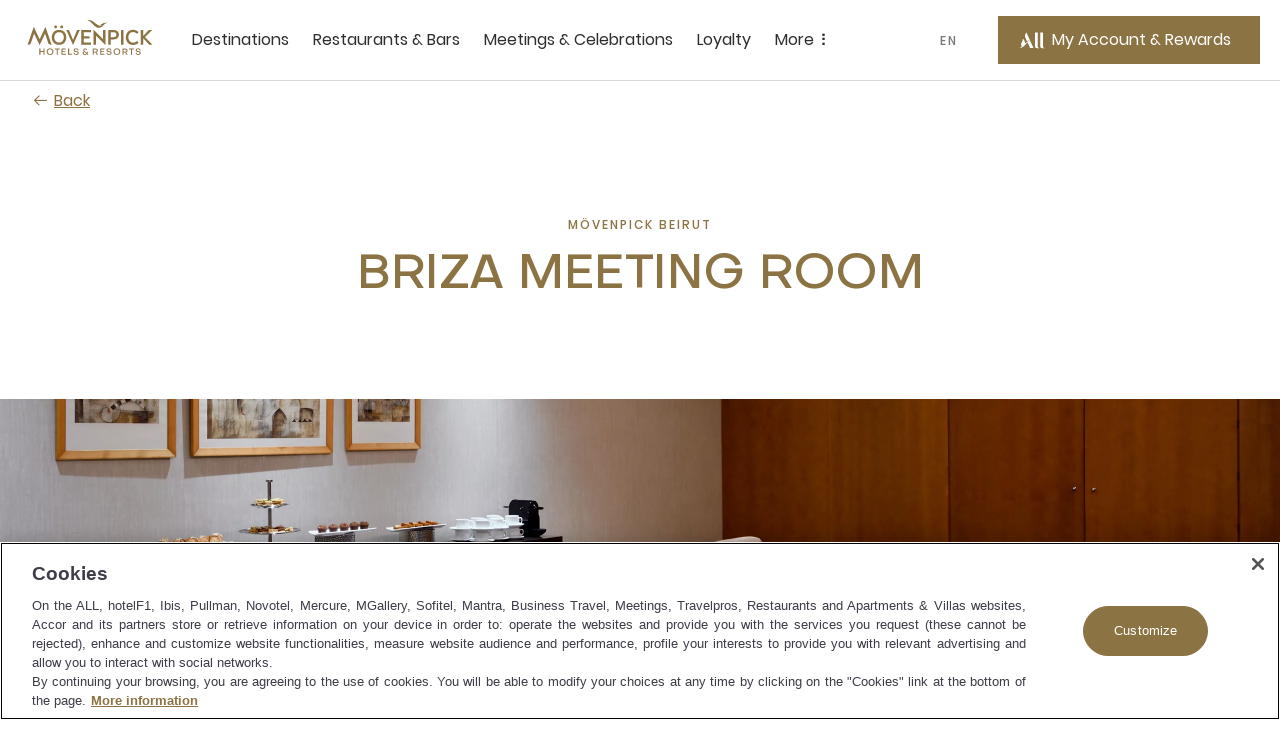

--- FILE ---
content_type: text/html;charset=utf-8
request_url: https://movenpick.accor.com/en/middle-east/lebanon/beirut/hotel-beirut/meeting-rooms/briza.html
body_size: 15909
content:

<!DOCTYPE HTML>
<html lang="en">
    <head>

    <meta charset="UTF-8"/>

    <title>Briza Meeting Room For Hire in Beirut | Mövenpick Hotel Beirut</title>
    
    <meta name="description" content="Briza is a fully-equipped boardroom at Mövenpick Hotel Beirut with state-of-the-art built-in technical facilities, perfect for small meetings in Beirut. Enquire now."/>
    <meta name="template" content="meeting-room-product-detail-page"/>
    <meta name="viewport" content="width=device-width, initial-scale=1"/>
    

    
        
            <script defer="defer" type="text/javascript" src="/.rum/@adobe/helix-rum-js@%5E2/dist/rum-standalone.js"></script>
<link rel="alternate" hreflang="ar" href="https://publish-p46175-e229011.adobeaemcloud.com/ar/middle-east/lebanon/beirut/hotel-beirut/meeting-rooms/briza.html"/>
        
            <link rel="alternate" hreflang="ru" href="https://publish-p46175-e229011.adobeaemcloud.com/ru/middle-east/lebanon/beirut/hotel-beirut/meeting-rooms/briza.html"/>
        
            <link rel="alternate" hreflang="en" href="https://publish-p46175-e229011.adobeaemcloud.com/en/middle-east/lebanon/beirut/hotel-beirut/meeting-rooms/briza.html"/>
        
            <link rel="alternate" hreflang="fr" href="https://publish-p46175-e229011.adobeaemcloud.com/fr/middle-east/lebanon/beirut/hotel-beirut/meeting-rooms/briza.html"/>
        
		 
			 <link rel="alternate" hreflang="x-default" href="https://publish-p46175-e229011.adobeaemcloud.com/en/middle-east/lebanon/beirut/hotel-beirut/meeting-rooms/briza.html"/>
		
        <link rel="canonical" href="https://movenpick.accor.com/en/middle-east/lebanon/beirut/hotel-beirut/meeting-rooms/briza.html"/>
    

    

    
    
<link rel="stylesheet" href="/etc.clientlibs/common/clientlibs/clientlib-common.lc-933f49a6d627307efcabe49f144ee145-lc.min.css" type="text/css">
<link rel="stylesheet" href="/etc.clientlibs/common/components/ace-book-now/v1/ace-book-now/clientlib-ace-book-now.lc-b38a64ac08f9d3c0ffd18dc02dbb5b58-lc.min.css" type="text/css">





    
    
    

    

    
    
    
<link rel="stylesheet" href="/etc.clientlibs/movenpick/clientlibs/clientlib-mov.lc-1d0bd6e01f2d9d2fd8a9f2a3b1fd0c5f-lc.min.css" type="text/css">



    

    
    
    
    

   
    <!-- One Trust Script Start -->

	<script src="https://cdn.cookielaw.org/scripttemplates/otSDKStub.js" data-document-language="true" type="text/javascript" charset="UTF-8" data-domain-script="87c4fef0-8732-44e4-bee3-f4faa4ce5a9d">
	</script>
	<script>
		function OptanonWrapper() {}
	</script>



	 <script src="https://www.googleoptimize.com/optimize.js?id=OPT-P4Q8MNW" type="text/javascript" charset="UTF-8">
	 </script>


    <script>
        document.documentElement.setAttribute("dir", "ltr");
    </script>
    <script src="https://cdn.signalfx.com/o11y-gdi-rum/v0.20.1/splunk-otel-web.js" crossorigin="anonymous"></script>
	<script>
       const urlName = "https://movenpick.accor.com";
       let urlDomain = (new URL(urlName));
       urlDomain = urlDomain.hostname;
       if (urlDomain == window.location.hostname){
       SplunkRum.init({
                realm: "eu0",
                rumAccessToken: "0X5oI4vvp_WOZuE_H5vZig",
                applicationName: "AEM_MOVENPICK",
                deploymentEnvironment: "PROD",
                version: "1.0.0",
                cookieDomain: "accor.com",
                globalAttributes: {
                    'leanix_id': "343536b5-9b90-468d-9156-1f89e301c1b1",
                    'snow_id': "c4c6694f8790b51c8a4664e70cbb3538",
                    'pci': 'FALSE',
                    'critical_biz': "C1",
                }
            });
        }
      document.documentElement.firstChild.appendChild(script);
    </script>	
    
<link rel="icon" type="image/ico" href="/etc.clientlibs/movenpick/clientlibs/clientlib-mov/resources/images/favicon.ico"/>
<link rel="icon" type="image/png" sizes="32x32" href="/etc.clientlibs/movenpick/clientlibs/clientlib-mov/resources/images/favicon-32x32.png"/>
<link rel="icon" type="image/png" sizes="16x16" href="/etc.clientlibs/movenpick/clientlibs/clientlib-mov/resources/images/favicon-16x16.png"/>


<link rel="apple-touch-icon" type="image/png" sizes="180x180" href="/etc.clientlibs/movenpick/clientlibs/clientlib-mov/resources/images/apple-touch-icon.png"/>


<link rel="shortcut icon" type="image/png" sizes="192x192" href="/etc.clientlibs/movenpick/clientlibs/clientlib-mov/resources/images/android-chrome-192x192.png"/>
<link rel="shortcut icon" type="image/png" sizes="512x512" href="/etc.clientlibs/movenpick/clientlibs/clientlib-mov/resources/images/android-chrome-512x512.png"/>


<meta name="msapplication-TileColor" content="#FFFFFF"/>
<meta name="msapplication-TileImage" content="/etc.clientlibs/movenpick/clientlibs/clientlib-mov/resources/images/mstile-150x150.png"/>
</head>
    <body class="page-meetingroom page-meeting-room-product-detail page-header-footer page basicpage" data-nopush="1" id="page-meetingroom-0378410f4d">
        
        
        
            <div class="cmp-page__skiptomaincontent">
    <a class="cmp-page__skiptomaincontent-link" href="#main-content" tabindex="1">Skip to main content</a>
</div>

            



            
  <div data-acquisition-api-url="https://api.accor.com/referential/v1/best-visit/cookie-attribution" data-pos-handler="
      {     
        &quot;key&quot;: &quot;aTMbPzLMs2c89U7m9DUk3UcW8FcvPlR5&quot;
      }
	  "></div>
	

<div class="root container responsivegrid">

    
    <div id="container-b6f7c09fd3" class="cmp-container">
        


<div class="aem-Grid aem-Grid--12 aem-Grid--default--12 ">
    
    <header class="container responsivegrid aem-GridColumn aem-GridColumn--default--12">

    
    <div id="container-694a8e3753" class="cmp-container">
        


<div class="aem-Grid aem-Grid--12 aem-Grid--default--12 ">
    
    <div class="mov-headercontainer ace-headercontainer aem-GridColumn aem-GridColumn--default--12"><div>




    
    <div id="container-83b438a993" class="cmp-container">
        


<div class="aem-Grid aem-Grid--12 aem-Grid--default--12 ">
    
    <div class="mov-header ace-header aem-GridColumn aem-GridColumn--default--12"><div class="cmp-header">
	<div class="navigation-panel--container">
		<div class="navigation-panel" id="navigationpanel" data-placeholder-text="false">
			

    
    <div id="container-67561f708b" class="cmp-container">
        


<div class="aem-Grid aem-Grid--12 aem-Grid--default--12 ">
    
    <div class="mov-logo ace-logo aem-GridColumn--default--none aem-GridColumn aem-GridColumn--offset--default--0 aem-GridColumn--default--2">
	
	
		<div class="brand-logo cmp-header__logo">
			<a href="https://movenpick.accor.com" class="cmp-header__logo--link">
				<img data-src="/content/dam/movenpick/header/HeaderLogo280X96.svg" alt="Mövenpick Hotels and Resorts" class="cmp-header__logo--image"/>
			</a>
		</div>
	
</div>
<div class="mov-navigationbar ace-navigationbar aem-GridColumn--default--none aem-GridColumn aem-GridColumn--default--7 aem-GridColumn--offset--default--0"><!-- ACE Navigation Bar -->

    <nav class="navbar " aria-label="zone de navigation">
        <button class="navbar-toggler" aria-controls="navbarContent" aria-expanded="false" aria-label="Menu">
            Menu
        </button>
        <div class="navbarContent" id="navbarContent">
            <ul>
                
                    
                        <li class="nav-item nav-dropdown">
                            <button class="nav-link nav-item__dropdown-toggle" type="button" aria-expanded="false" aria-label=" Destinations sous-menu 1 sur 5">
                                Destinations
                                <span class="more-icon" aria-hidden="true"></span>
                            </button>
                            
                                

                                
                                    <div class="nav-item__dropdown-menu" id="Destinations" aria-hidden="true">
                                        <ul class="nav-item__submenu">
                                            <li class="nav-item__back">
                                                <button class="nav-item__backButton">
                                                    <span class="cmp-back-link--icon"></span>
                                                    <span class="cmp-back-link--text">Back to main menu</span>
                                                </button>
                                            </li>
                                            

                                                <li class="nav-item__submenu-item">
                                                    
    
    <ul class="nav-item__simple">
        <li>
            <a href="https://movenpick.accor.com/en/asia.html">
               Asia
            </a>
        </li>
    
        <li>
            <a href="https://movenpick.accor.com/en/africa.html">
               Africa
            </a>
        </li>
    
        <li>
            <a href="https://movenpick.accor.com/en/europe.html">
               Europe
            </a>
        </li>
    
        <li>
            <a href="https://movenpick.accor.com/en/middle-east.html">
               Middle East
            </a>
        </li>
    
        <li>
            <a href="https://movenpick.accor.com/en/australia-pacific.html">
               Pacific
            </a>
        </li>
    </ul>

                                                </li>
                                            

                                                <li class="nav-item__submenu-item">
                                                    
    
        <p>Top cities</p>
    
    <ul class="nav-item__simple">
        <li>
            <a href="https://movenpick.accor.com/en/middle-east/uae/dubai.html">
               Dubai
            </a>
        </li>
    
        <li>
            <a href="https://movenpick.accor.com/en/australia-pacific/australia/melbourne.html">
               Melbourne
            </a>
        </li>
    
        <li>
            <a href="https://movenpick.accor.com/en/europe/netherlands/amsterdam.html">
               Amsterdam
            </a>
        </li>
    
        <li>
            <a href="https://movenpick.accor.com/en/middle-east/saudi-arabia/jeddah.html">
               Jeddah
            </a>
        </li>
    
        <li>
            <a href="https://movenpick.accor.com/en/europe/turkey/istanbul.html">
               Istanbul
            </a>
        </li>
    </ul>

                                                </li>
                                            

                                                <li class="nav-item__submenu-item">
                                                    
    
        <p>Inspirations</p>
    
    <ul class="nav-item__simple">
        <li>
            <a href="https://movenpick.accor.com/en/inspirations/family.html">
               Family
            </a>
        </li>
    
        <li>
            <a href="https://movenpick.accor.com/en/inspirations/food-drink.html">
               Food &amp; Drink
            </a>
        </li>
    
        <li>
            <a href="https://movenpick.accor.com/en/inspirations/resort.html">
               Resort
            </a>
        </li>
    </ul>

                                                </li>
                                            
                                        </ul>
                                    </div>
                                
                            
                        </li>
                    

                    
                    
                
                    

                    
                    
                        <li class="nav-item ">
                            <a class="nav-link" href="https://movenpick.accor.com/en/restaurants-bars.html" aria-label="Restaurants &amp; Bars sous-menu 2 sur 5">
                                Restaurants &amp; Bars
                            </a>
                        </li>
                    
                
                    

                    
                    
                        <li class="nav-item ">
                            <a class="nav-link" href="https://movenpick.accor.com/en/meetings-celebrations.html" aria-label="Meetings &amp; Celebrations sous-menu 3 sur 5">
                                Meetings &amp; Celebrations
                            </a>
                        </li>
                    
                
                    

                    
                    
                        <li class="nav-item ">
                            <a class="nav-link" href="https://movenpick.accor.com/en/loyalty-all.html" aria-label="Loyalty sous-menu 4 sur 5">
                                Loyalty
                            </a>
                        </li>
                    
                
                    
                        <li class="nav-item nav-dropdown">
                            <button class="nav-link nav-item__dropdown-toggle" type="button" aria-expanded="false" aria-label=" More sous-menu 5 sur 5">
                                More
                                <span class="more-icon" aria-hidden="true"></span>
                            </button>
                            
                                

                                
                                    <div class="nav-item__dropdown-menu" id="More" aria-hidden="true">
                                        <ul class="nav-item__submenu">
                                            <li class="nav-item__back">
                                                <button class="nav-item__backButton">
                                                    <span class="cmp-back-link--icon"></span>
                                                    <span class="cmp-back-link--text">Back to main menu</span>
                                                </button>
                                            </li>
                                            

                                                <li class="nav-item__submenu-item">
                                                    
    
    <ul class="nav-item__simple">
        <li>
            <a href="https://movenpick.accor.com/en/about-us.html">
               Discover Mövenpick
            </a>
        </li>
    
        <li>
            <a href="https://movenpick.accor.com/en/about-us/sustainability.html">
               Sustainability
            </a>
        </li>
    
        <li>
            <a href="https://movenpick.accor.com/en/offers.html">
               Offers
            </a>
        </li>
    
        <li>
            <a href="https://movenpick.accor.com/en/africa/egypt/nilecruisers.html">
               Nile Cruises
            </a>
        </li>
    
        <li>
            <a href="https://www.movenpickboutique.com/en/">
               Mövenpick Boutique
            </a>
        </li>
    </ul>

                                                </li>
                                            

                                                <li class="nav-item__submenu-item">
                                                    
    
    

                                                </li>
                                            
                                        </ul>
                                    </div>
                                
                            
                        </li>
                    

                    
                    
                
            </ul>
        </div>
    </nav>
</div>
<div class="mov-languageselector ace-languageselector aem-GridColumn--default--none aem-GridColumn aem-GridColumn--offset--default--0 aem-GridColumn--default--1">



    <button id="language" data-toggle="language-selector--items" class="nav-link  language-selector--header cmp-modal__openButton"> EN</button>

    <div id="language-selector" class="language-selector--items" role="dialog" aria-modal="false" aria-label="List of language able">
        <button aria-label="Back to main menu" class="language-selector__close_button nav-item__backButton">
            <span id="language-selector__close" class="cancel-icon icon icon-close-24icon"></span>
        
            <span class="cmp-back-link--icon" aria-hidden="true"></span>
            <span class="cmp-back-link--text">Back to main menu</span>
        </button>
        <p class="language-selector--title">Language</p>
        <ul class="language-selector--itemslist">
            <li>
                <a href="https://movenpick.accor.com/fr/middle-east/lebanon/beirut/hotel-beirut/meeting-rooms/briza.html" lang="fr" rel="alternate">Français</a>
            </li>
        
            <li>
                <a href="https://movenpick.accor.com/ru/middle-east/lebanon/beirut/hotel-beirut/meeting-rooms/briza.html" lang="ru" rel="alternate">Русский</a>
            </li>
        
            <li>
                <a href="https://movenpick.accor.com/ar/middle-east/lebanon/beirut/hotel-beirut/meeting-rooms/briza.html" lang="ar" rel="alternate">العربية</a>
            </li>
        </ul>
    </div>
    
    

</div>
<div class="mov-myaccountrewards ace-myaccountrewards aem-GridColumn--default--none aem-GridColumn aem-GridColumn--offset--default--0 aem-GridColumn--default--2">
	<div class="account-rewards">
		
  <div class="cmp-myaccount-connected acc-hide">
    <div class="button cmp-myaccount__header">
      <button type="button" id="cmp-myaccount_login_connected" data-toggle="cmp-myaccount" class="cmp-button inverse cmp-modal__openButton" data-cmp-clickable="" data-cmp-data-layer="" aria-label="My Accounts and Rewards button">
        <span class="cmp-button__icon cmp-myaccount__button-icon icon icon-account-connected-24icon" aria-hidden="true">
          <span class="path1"></span><span class="path2"></span><span class="path3"></span>
        </span>
        <span class="cmp-button__text cmp-myaccount__button-text">FirstName LastName</span>
      </button>
    </div>
    <div id="close_all_div_con_member" class="cmp-myaccount" role="dialog" aria-modal="false" aria-label="List of anchors to navigate in the page">
      <div class="cmp-myaccount__icon">
        <button aria-label="Close accounts and rewards">
          <span id="cmp_close_btn_connected" class="cmp-myaccount__icon icon icon-close-24icon"></span>
        </button>
      </div>
      <span class="cmp-myaccount__title">FirstName LastName</span>
      <div class="btn-clasic">
        <button class="cmp-myaccount-btn-clasic">
          <span class="btn-desc-first ui-label-01">STATUS</span>
          <span class="btn-desc-second ui-heading-03">STATUS VALUE</span>
        </button>
      </div>
      <div class="btn-clasic">
        <button class="cmp-myaccount-btn-clasic cmp-myaccount__rewards">
          <span class="btn-desc-first ui-label-01">REWARD points</span>
          <span class="btn-desc-second ui-heading-03">1000 points</span>
        </button>
      </div>
      <ul class="cmp-myaccount__list">
        <li class="cmp-myaccount__item">
          <a href="https://all.accor.com/account/index.en.shtml?partner_id=movenpick" target="_blank">My account</a>
        </li>
        <li class="cmp-myaccount__item">
          <a href="https://all.accor.com/account/index.en.shtml?partner_id=movenpick#/my-bookings" target="_blank">My bookings</a>
        </li>
        <li class="cmp-myaccount__item">
          <a href="https://all.accor.com/account/index.en.shtml?partner_id=movenpick" target="_blank">Use your points</a>
        </li>
      </ul>

      <ul class="cmp-myaccount__list">
        <li class="seperator">
          <hr/>
        </li>
        <li class="cmp-myaccount__item">
          <a data-href="/bin/aceLogout" href="#" id="cmp-my-account_login-sign-out">Log Out</a>
        </li>
      </ul>
    </div>
  </div>

		
    <div class="cmp-myaccount-connected-nonmember acc-hide">
        <div class="button cmp-myaccount__header">
            <button type="button" id="cmp-myaccount_login_nonmember" data-toggle="cmp-myaccount" class="cmp-button inverse cmp-modal__openButton" data-cmp-clickable="" data-cmp-data-layer="" aria-label="My Accounts and Rewards button">
                <span class="cmp-button__icon cmp-myaccount__button-icon icon icon-account-connected-24icon" aria-hidden="true">
                    <span class="path1"></span><span class="path2"></span><span class="path3"></span>
                </span>
                <span class="cmp-button__text cmp-myaccount__button-text">FirstName LastName</span>
            </button>
        </div>
        <div id="close_all_div_nonmember" class="cmp-myaccount" role="dialog" aria-modal="false" aria-label="List of anchors to navigate in the page">
            <div class="cmp-myaccount__icon">
                <button aria-label="Close accounts and rewards">
                    <span id="cmp_close_btn_nonmember" class="cmp-myaccount__icon icon icon-close-24icon"></span>
                </button>
            </div>
            <span class="cmp-myaccount__title">FirstName LastName</span>
            <div class="cmp-myaccount_innerbox">
                <img class="img-fluid" src="/content/dam/movenpick/logo/all-logo-loyalty-inline.svg" alt="ALL Accor Live Limitless"/>
                <p class="cmp-myaccount_innerbox__decs">ALL rewards you wherever you go, whatever you do.</p>
            </div>
            <div class="button">
                <a href="https://movenpick.accor.com/en/loyalty-all.html" class=" cmp-myaccount-btn cmp-button primary" data-cmp-clickable="" data-cmp-data-layer="">
                    <span class="cmp-button__text">Discover the Program</span>
                </a>
            </div>
            <ul class="cmp-myaccount__list">
                <li class="cmp-myaccount__item">
                    <a href="https://all.accor.com/account/index.en.shtml?partner_id=movenpick" target="_blank">My account</a>
                </li>
                <li class="cmp-myaccount__item">
                    <a href="https://all.accor.com/account/index.en.shtml?partner_id=movenpick#/my-bookings" target="_blank">My bookings</a>
                </li>
            </ul>
            <ul class="cmp-myaccount__list">
                <li class="seperator">
                    <hr/>
                </li>
                <li class="cmp-myaccount__item">
                    <a data-href="/bin/aceLogout" href="#" id="cmp-my-account_login-sign-out_nonmember">Log Out</a>
                </li>
            </ul>
        </div>
    </div>

		
    <div class="cmp-myaccount-disconnected acc-hide">
        <div class="button cmp-myaccount__header">
            <button type="button" id="cmp-myaccount_login" data-toggle="cmp-myaccount" class="cmp-button primary cmp-modal__openButton" data-cmp-clickable="" data-cmp-data-layer="" aria-label="My Account &amp; Rewards button">
            <span class="cmp-button__icon cmp-myaccount__button-icon icon icon-account-24icon" aria-hidden="true">
                  <svg width="36" height="36" viewBox="0 0 36 36" fill="none" xmlns="http://www.w3.org/2000/svg">
                    <path d="M19.8543 27.7423L15.6914 27.7423L12.6302 20.8719C11.6927 21.3987 10.9809 22.3124 10.2376 23.2666C9.65609 24.0131 9.05528 24.7844 8.312 25.4145C7.44688 26.1474 6.44127 26.7963 5.18426 27.2391C4.61491 27.4376 3.64627 27.6972 3.28396 27.7354C3.12868 27.7507 3.02516 27.743 3.00298 27.6896C2.98819 27.6438 3.02516 27.6132 3.18784 27.5293C3.22073 27.5129 3.27189 27.4892 3.33648 27.4591C3.6349 27.3203 4.21988 27.0482 4.61491 26.7658C5.21384 26.3306 5.55397 25.8649 5.58355 25.5061C5.55336 25.3956 5.4883 25.2598 5.40999 25.0965C5.06629 24.3795 4.46747 23.1302 5.44306 21.1467C5.61543 20.7938 5.77824 20.4816 5.92862 20.1933C6.15239 19.7642 6.34862 19.388 6.50782 19.009C6.81098 18.2837 7.0328 17.2607 7.10675 16.4972C7.11414 16.4514 7.12153 16.4514 7.14372 16.4819C7.72786 17.0927 9.99047 19.49 9.65773 21.8796C10.4119 21.5819 11.7133 20.6734 12.3122 20.1924C12.453 20.0792 12.5828 19.9652 12.707 19.8562C13.1441 19.4727 13.5111 19.1507 14.0351 19.1388C14.3717 19.1345 14.5354 19.2267 14.6997 19.3191C14.8276 19.3911 14.9559 19.4632 15.1664 19.49C15.2847 19.5053 15.4622 19.4823 15.5509 19.4365C15.5879 19.4213 15.5805 19.3755 15.5213 19.3602C15.2506 19.2935 15.0643 19.1594 14.8784 19.0255C14.6175 18.8376 14.3572 18.6502 13.865 18.6502C13.2976 18.6502 12.8138 19.0564 12.4233 19.3844C12.2947 19.4924 12.1763 19.5918 12.0682 19.6656L9.93132 15.0695C9.04402 13.1456 9.31021 11.7485 11.2771 9L19.8543 27.7423Z" fill="white"/>
                    <path d="M26.6491 27.75H24.0686C22.9816 27.75 22.4271 27.5018 22.0278 26.951C21.5989 26.3691 21.5989 25.477 21.5989 24.6392L21.5989 9.00766L24.9263 9.00766L24.9263 25.1434C24.9263 26.4235 25.0594 27.3311 26.6491 27.6957V27.75Z" fill="white"/>
                    <path d="M30.4194 27.75H33V27.6957C31.4103 27.3311 31.2772 26.4235 31.2772 25.1434L31.2772 9.00766H27.9498L27.9498 24.6392C27.9498 25.477 27.9498 26.3691 28.3786 26.951C28.7779 27.5018 29.3325 27.75 30.4194 27.75Z" fill="white"/>
                    </svg>
                </span>
                <span class="cmp-button__text cmp-myaccount__button-text">My Account &amp; Rewards</span>
            </button>
        </div>
        <div id="close_all_div_not_connected" class="cmp-myaccount" role="dialog" aria-modal="false" aria-label="List of anchors to navigate in the page">
            <div class="cmp-myaccount__icon">
                <button aria-label="Close accounts and rewards">
                    <span id="cmp_close_btn" class=" cmp-myaccount__icon icon icon-close-24icon"></span>
                </button>
            </div>

            <span class="cmp-myaccount__title">Life styled your way</span>
            <div class="cmp-myaccount_innerbox">
                <img class="img-fluid" src="/content/dam/movenpick/logo/all-logo-loyalty-inline.svg" alt="ALL Accor Live Limitless"/>
                <p class="cmp-myaccount_innerbox__decs">ALL rewards you wherever you go, whatever you do.</p>
            </div>
            <div class="button">
                <a href="https://movenpick.accor.com/en/loyalty-all.html" class="cmp-myaccount-btn cmp-button primary" data-cmp-clickable="" data-cmp-data-layer="">
                    <span class="cmp-button__text">Discover the Program</span>
                </a>
            </div>
            <div class="button">
                <a data-href="https://login.accor.com/as/authorization.oauth2?response_type=code&amp;scope=openid%20BASIC&amp;ui=%7B%22brand%22%3A%7B%22logoSrc%22%3A%22https%3A%2F%2Fwww.movenpick.com%2Fcontent%2Fdam%2Fmovenpick%2Fheader%2FHeaderLogo280X96.svg%22%2C%22logoWidth%22%3A300%7D%2C%22newsLettersOptinCodes%22%3A%5B%22MOV%22%2C%22ALL%22%5D%2C%22socialNetworkDisplay%22%3Atrue%2C%22styles%22%3A%7B%22primaryButtonBackgroundColor%22%3A%22%238C7343%22%2C%22primaryButtonColor%22%3A%22%23FFFFFF%22%2C%22secondaryButtonBackgroundColor%22%3A%22%23FFFFFF%22%2C%22secondaryButtonColor%22%3A%22%238C7343%22%2C%22cancelButtonBackgroundColor%22%3A%22%23FFFFFF%22%2C%22cancelButtonColor%22%3A%22%238C7343%22%7D%7D&amp;client_id=movenpick.accor&amp;redirect_uri=https%3A%2F%2Fmovenpick.accor.com%2Fbin%2FaceAuthentication&amp;state=N1kux7AsJseVUQ1pk4w9yy&amp;nonce=kH5QnOnwpkIL1S9LAxA1my" href="#" id="cmp-my-account_login-sign-in" class=" cmp-myaccount-btn cmp-button secondary" data-cmp-clickable="" data-cmp-data-layer="">
                    <span class="cmp-button__text">Sign in</span>
                </a>
            </div>
            <ul class="cmp-myaccount__list">
                <li class="cmp-myaccount__item">
                    <a href="https://all.accor.com/account/index.en.shtml?partner_id=movenpick#/my-bookings" target="_blank">My bookings</a>
                </li>
            </ul>
        </div>
    </div>

	</div>
	<div data-refresh-url="https://login.accor.com/as/authorization.oauth2?client_id=movenpick.accor&amp;response_type=code&amp;scope=openid%20BASIC&amp;redirect_uri=https%3A%2F%2Fmovenpick.accor.com%2Fbin%2FaceAuthentication&amp;state=N1kux7AsJseVUQ1pk5x0yy&amp;nonce=kH5QnOnwpkIL1S9LAxA1my&amp;prompt=none" id="data-refresh" data-language="en" aria-hidden="true"></div>
</div>

    
</div>

    </div>

    

		</div>
	</div>
</div></div>
<div class="mov-navigationpanelcontainer ace-navigationpanelcontainer ace-navigationpanelbase aem-GridColumn aem-GridColumn--default--12"><!-- Component Placeholder Text -->


<!-- Container for other components -->

<div class="cmp-panel">
    <div class="cmp-panel__dropdown--list">
        <div class="cmp-panel__dropdown--list--item" data-panel-number="Destinations" data-placeholder-text="false">
            <div class="backlink">
                <a class="cmp-back-link cmp-panel__back-link link-02">
                    <span class="cmp-back-link--icon"></span>
                    <span class="cmp-back-link--text">Back to main menu</span>
                </a>
            </div>
            <p class="cmp-panel__title ui-heading-01">Destinations</p>
            

    
    <div id="container-255a5079ed" class="cmp-container">
        


<div class="aem-Grid aem-Grid--12 aem-Grid--default--12 ">
    
    <div class="mov-list ace-list aem-GridColumn--default--none aem-GridColumn aem-GridColumn--default--3 aem-GridColumn--offset--default--0">
    
    <ul class="nav-item__simple">
        <li>
            <a href="https://movenpick.accor.com/en/asia.html">
               Asia
            </a>
        </li>
    
        <li>
            <a href="https://movenpick.accor.com/en/africa.html">
               Africa
            </a>
        </li>
    
        <li>
            <a href="https://movenpick.accor.com/en/europe.html">
               Europe
            </a>
        </li>
    
        <li>
            <a href="https://movenpick.accor.com/en/middle-east.html">
               Middle East
            </a>
        </li>
    
        <li>
            <a href="https://movenpick.accor.com/en/australia-pacific.html">
               Pacific
            </a>
        </li>
    </ul>
</div>
<div class="mov-list ace-list aem-GridColumn--default--none aem-GridColumn aem-GridColumn--default--5 aem-GridColumn--offset--default--0">
    
        <p>Top cities</p>
    
    <ul class="nav-item__simple">
        <li>
            <a href="https://movenpick.accor.com/en/middle-east/uae/dubai.html">
               Dubai
            </a>
        </li>
    
        <li>
            <a href="https://movenpick.accor.com/en/australia-pacific/australia/melbourne.html">
               Melbourne
            </a>
        </li>
    
        <li>
            <a href="https://movenpick.accor.com/en/europe/netherlands/amsterdam.html">
               Amsterdam
            </a>
        </li>
    
        <li>
            <a href="https://movenpick.accor.com/en/middle-east/saudi-arabia/jeddah.html">
               Jeddah
            </a>
        </li>
    
        <li>
            <a href="https://movenpick.accor.com/en/europe/turkey/istanbul.html">
               Istanbul
            </a>
        </li>
    </ul>
</div>
<div class="mov-list ace-list aem-GridColumn aem-GridColumn--default--12">
    
        <p>Inspirations</p>
    
    <ul class="nav-item__simple">
        <li>
            <a href="https://movenpick.accor.com/en/inspirations/family.html">
               Family
            </a>
        </li>
    
        <li>
            <a href="https://movenpick.accor.com/en/inspirations/food-drink.html">
               Food &amp; Drink
            </a>
        </li>
    
        <li>
            <a href="https://movenpick.accor.com/en/inspirations/resort.html">
               Resort
            </a>
        </li>
    </ul>
</div>

    
</div>

    </div>

    

        </div>
    </div>
</div></div>
<div class="mov-navigationpaneldirectlink ace-navigationpaneldirectlink ace-navigationpanelbase aem-GridColumn aem-GridColumn--default--12"><!-- Component Placeholder Text -->

<!-- Container for other components -->
</div>
<div class="mov-navigationpaneldirectlink ace-navigationpaneldirectlink ace-navigationpanelbase aem-GridColumn aem-GridColumn--default--12"><!-- Component Placeholder Text -->

<!-- Container for other components -->
</div>
<div class="mov-navigationpaneldirectlink ace-navigationpaneldirectlink ace-navigationpanelbase aem-GridColumn aem-GridColumn--default--12"><!-- Component Placeholder Text -->

<!-- Container for other components -->
</div>
<div class="mov-navigationpanelcontainer ace-navigationpanelcontainer ace-navigationpanelbase aem-GridColumn aem-GridColumn--default--12"><!-- Component Placeholder Text -->


<!-- Container for other components -->

<div class="cmp-panel">
    <div class="cmp-panel__dropdown--list">
        <div class="cmp-panel__dropdown--list--item" data-panel-number="More" data-placeholder-text="false">
            <div class="backlink">
                <a class="cmp-back-link cmp-panel__back-link link-02">
                    <span class="cmp-back-link--icon"></span>
                    <span class="cmp-back-link--text">Back to main menu</span>
                </a>
            </div>
            <p class="cmp-panel__title ui-heading-01">More</p>
            

    
    <div id="container-bc069bbcec" class="cmp-container">
        


<div class="aem-Grid aem-Grid--12 aem-Grid--default--12 ">
    
    <div class="mov-list ace-list aem-GridColumn--default--none aem-GridColumn aem-GridColumn--default--3 aem-GridColumn--offset--default--0">
    
    <ul class="nav-item__simple">
        <li>
            <a href="https://movenpick.accor.com/en/about-us.html">
               Discover Mövenpick
            </a>
        </li>
    
        <li>
            <a href="https://movenpick.accor.com/en/about-us/sustainability.html">
               Sustainability
            </a>
        </li>
    
        <li>
            <a href="https://movenpick.accor.com/en/offers.html">
               Offers
            </a>
        </li>
    
        <li>
            <a href="https://movenpick.accor.com/en/africa/egypt/nilecruisers.html">
               Nile Cruises
            </a>
        </li>
    
        <li>
            <a href="https://www.movenpickboutique.com/en/">
               Mövenpick Boutique
            </a>
        </li>
    </ul>
</div>
<div class="mov-list ace-list aem-GridColumn--default--none aem-GridColumn aem-GridColumn--default--5 aem-GridColumn--offset--default--0">
    
    
</div>
<div class="mov-callout ace-callout aem-GridColumn--default--none aem-GridColumn aem-GridColumn--offset--default--0 aem-GridColumn--default--4">

    
</div>

    
</div>

    </div>

    

        </div>
    </div>
</div></div>

    
</div>

    </div>

    


</div></div>

    
</div>

    </div>

    
</header>
<main class="container responsivegrid aem-GridColumn aem-GridColumn--default--12">

    
    <div id="container-ec9db0d702" class="cmp-container">
        


<div class="aem-Grid aem-Grid--12 aem-Grid--default--12 ">
    
    <div class="mov-backbutton ace-backbutton aem-GridColumn aem-GridColumn--default--12"><a class="cmp-back-link link-01" href="https://movenpick.accor.com/en/middle-east/lebanon/beirut/hotel-beirut/meeting-rooms.html">
      <span class="cmp-back-link--icon" aria-hidden="true"></span>
      
      
            <span class="cmp-back-link--text">Back</span>
      
</a>

    
</div>
<div class="mov-sectionheading ace-sectionheading aem-GridColumn aem-GridColumn--default--12">


<div class="cmp-section-heading text-center primary primary-first  ">
    
        <p class="cmp-section-heading__kicker ui-label-01">Mövenpick Beirut</p>
    


    
        <h1 id="Briza-Meeting-Room" class="cmp-section-heading__title expressive-heading-02-alt">
            Briza Meeting Room
        </h1>
    
    
    
    
    
</div>


    
</div>
<div class="mov-headingpagehero ace-headingpagehero aem-GridColumn aem-GridColumn--default--12"><div class="cmp-headingpagehero" data-cmp-is="heroheading">

    

    <div data-cmp-hook-heroheading="image" class="cmp-headingpagehero--fullWidth"><div data-ratios="S:8/10,M:3/2,L:13/5,XL:13/5,XXL:13/5" data-cmp-is="image" class="cmp-ace-image cmp-imaged ">

    <img class="cmp-headingpagehero__image no-lazy" data-src="https://m.ahstatic.com/is/image/accorhotels/Beirut_xxxxxxxxxxx_i126310" data-cmp-hook-image="image" alt="" src="[data-uri]"/>
</div>


    


</div>

    <div class="cmp-headingpagehero__content">

        

        <div data-cmp-hook-heroheading="buttonGroup" class="cmp-headingpagehero-btn-group">
            <div data-cmp-hook-heroheading="buttonGroupLeft" class="cmp-headingpagehero-btn-group__item cmp-headingpagehero-btn-group__item--left">
                <div class="button" data-cmp-hook-heroheading="galleryButton"><div data-cmp-lightbox="lightbox">
  

  
  
    <div id="imageLightboxModal" data-cmp-hook-lightbox="mainButton" class="cmp-imageLightbox">
      <div class="cmp-imageLightbox__container">
        <div class="aem-Grid aem-Grid--sm--1 aem-Grid--default--12">
          <div class="aem-GridColumn aem-GridColumn--sm--1 aem-GridColumn--default--12">
            <div class="cmp-imageLightbox--backbutton">
              <button data-cmp-hook-lightbox="backButton" type="button" class="cmp-button cmp-button--inverse">
                <span class="cmp-button__icon icon icon-arrow-left-24icon" aria-hidden="true"></span>
                <span class="cmp-button__text" aria-hidden="true" data-lightbox-back="back">Back</span>
                <span class="sr-only">this modal contains images</span>
                <span class="sr-only">Button to close the gallery</span>
              </button>
            </div>
          </div>
        </div>
        <div class="outer-space--07"></div>
		
        <div class="cmp-imageLightbox__imagegrid">
          <div class="aem-Grid aem-Grid--sm--1 aem-Grid--default--12">
            <div class="aem-GridColumn aem-GridColumn--default--1 aem-GridColumn--sm--hide"></div>
            <div class="aem-GridColumn aem-GridColumn--default--10 aem-GridColumn--sm--1 aem-GridColumn--offset--default--1 aem-GridColumn--offset--sm--0">
              <div class="aem-Grid aem-Grid--default--2 aem-Grid--sm--1">
                
			  
			  
              </div>
            </div>
            <div class="aem-GridColumn aem-GridColumn--default--1 aem-GridColumn--sm--hide"></div>
          </div>
        </div>
      </div>
    </div>
  
</div></div>
				
                    <div class="button" data-cmp-hook-heroheading="virtualTourButton">

</div>
                
            </div>
            <div data-cmp-hook-heroheading="buttonGroupRight" class="cmp-headingpagehero-btn-group__item cmp-headingpagehero-btn-group__item--right">

                
                
                    
                
                
                    
                
                
                    
                
            </div>
        </div>
    </div>
</div>

    

</div>
<div class="mov-meeting-room-top-info ace-meeting-room-top-info aem-GridColumn aem-GridColumn--default--12"><div class="cmp-ace-top-info aem-Grid aem-Grid--2">
  <div>
    <ul class="
        cmp-ace-top-info__list cmp-ace-top-info__list
        aem-GridColumn aem-GridColumn--md--2
        aem-GridColumn aem-GridColumn--lg--2
        aem-GridColumn aem-GridColumn--xl--2
      ">
      <li class="cmp-ace-top-info__amenity">
        <svg class="cmp-ace-top-info__svg" width="27" height="28" viewBox="0 0 27 28" fill="none" xmlns="http://www.w3.org/2000/svg">
          <path fill-rule="evenodd" clip-rule="evenodd" d="M10.5065 19.8394C10.2813 19.8398 10.0651 19.7508 9.90534 19.592L5.54203 15.227C5.21253 14.8946 5.21371 14.3584 5.54466 14.0274C5.87561 13.6965 6.41182 13.6953 6.74422 14.0248L10.5065 17.7871L19.2563 9.03738C19.5894 8.71255 20.1218 8.71589 20.4508 9.04487C20.7798 9.37385 20.7832 9.90623 20.4584 10.2394L11.1075 19.592C10.9475 19.7503 10.7316 19.8391 10.5065 19.8394ZM13.5 27.5C6.04416 27.5 0 21.4558 0 14C0 6.54416 6.04416 0.5 13.5 0.5C20.9558 0.5 27 6.54416 27 14C26.9916 21.4524 20.9524 27.4916 13.5 27.5ZM13.5 2.20017C6.98313 2.20017 1.70017 7.48313 1.70017 14C1.70017 20.5169 6.98313 25.7998 13.5 25.7998C20.0169 25.7998 25.2998 20.5169 25.2998 14C25.2926 7.48611 20.0139 2.20735 13.5 2.20017Z" fill="#8C7343"/>
        </svg>
        <span class="ui-body-01"> 52.5 sqm </span>
      </li>
    
      <li class="cmp-ace-top-info__amenity">
        <svg class="cmp-ace-top-info__svg" width="27" height="28" viewBox="0 0 27 28" fill="none" xmlns="http://www.w3.org/2000/svg">
          <path fill-rule="evenodd" clip-rule="evenodd" d="M10.5065 19.8394C10.2813 19.8398 10.0651 19.7508 9.90534 19.592L5.54203 15.227C5.21253 14.8946 5.21371 14.3584 5.54466 14.0274C5.87561 13.6965 6.41182 13.6953 6.74422 14.0248L10.5065 17.7871L19.2563 9.03738C19.5894 8.71255 20.1218 8.71589 20.4508 9.04487C20.7798 9.37385 20.7832 9.90623 20.4584 10.2394L11.1075 19.592C10.9475 19.7503 10.7316 19.8391 10.5065 19.8394ZM13.5 27.5C6.04416 27.5 0 21.4558 0 14C0 6.54416 6.04416 0.5 13.5 0.5C20.9558 0.5 27 6.54416 27 14C26.9916 21.4524 20.9524 27.4916 13.5 27.5ZM13.5 2.20017C6.98313 2.20017 1.70017 7.48313 1.70017 14C1.70017 20.5169 6.98313 25.7998 13.5 25.7998C20.0169 25.7998 25.2998 20.5169 25.2998 14C25.2926 7.48611 20.0139 2.20735 13.5 2.20017Z" fill="#8C7343"/>
        </svg>
        <span class="ui-body-01"> Ideal for small meetings </span>
      </li>
    
      <li class="cmp-ace-top-info__amenity">
        <svg class="cmp-ace-top-info__svg" width="27" height="28" viewBox="0 0 27 28" fill="none" xmlns="http://www.w3.org/2000/svg">
          <path fill-rule="evenodd" clip-rule="evenodd" d="M10.5065 19.8394C10.2813 19.8398 10.0651 19.7508 9.90534 19.592L5.54203 15.227C5.21253 14.8946 5.21371 14.3584 5.54466 14.0274C5.87561 13.6965 6.41182 13.6953 6.74422 14.0248L10.5065 17.7871L19.2563 9.03738C19.5894 8.71255 20.1218 8.71589 20.4508 9.04487C20.7798 9.37385 20.7832 9.90623 20.4584 10.2394L11.1075 19.592C10.9475 19.7503 10.7316 19.8391 10.5065 19.8394ZM13.5 27.5C6.04416 27.5 0 21.4558 0 14C0 6.54416 6.04416 0.5 13.5 0.5C20.9558 0.5 27 6.54416 27 14C26.9916 21.4524 20.9524 27.4916 13.5 27.5ZM13.5 2.20017C6.98313 2.20017 1.70017 7.48313 1.70017 14C1.70017 20.5169 6.98313 25.7998 13.5 25.7998C20.0169 25.7998 25.2998 20.5169 25.2998 14C25.2926 7.48611 20.0139 2.20735 13.5 2.20017Z" fill="#8C7343"/>
        </svg>
        <span class="ui-body-01"> Customizable lighting </span>
      </li>
    
      <li class="cmp-ace-top-info__amenity">
        <svg class="cmp-ace-top-info__svg" width="27" height="28" viewBox="0 0 27 28" fill="none" xmlns="http://www.w3.org/2000/svg">
          <path fill-rule="evenodd" clip-rule="evenodd" d="M10.5065 19.8394C10.2813 19.8398 10.0651 19.7508 9.90534 19.592L5.54203 15.227C5.21253 14.8946 5.21371 14.3584 5.54466 14.0274C5.87561 13.6965 6.41182 13.6953 6.74422 14.0248L10.5065 17.7871L19.2563 9.03738C19.5894 8.71255 20.1218 8.71589 20.4508 9.04487C20.7798 9.37385 20.7832 9.90623 20.4584 10.2394L11.1075 19.592C10.9475 19.7503 10.7316 19.8391 10.5065 19.8394ZM13.5 27.5C6.04416 27.5 0 21.4558 0 14C0 6.54416 6.04416 0.5 13.5 0.5C20.9558 0.5 27 6.54416 27 14C26.9916 21.4524 20.9524 27.4916 13.5 27.5ZM13.5 2.20017C6.98313 2.20017 1.70017 7.48313 1.70017 14C1.70017 20.5169 6.98313 25.7998 13.5 25.7998C20.0169 25.7998 25.2998 20.5169 25.2998 14C25.2926 7.48611 20.0139 2.20735 13.5 2.20017Z" fill="#8C7343"/>
        </svg>
        <span class="ui-body-01"> Integrated sound system </span>
      </li>
    </ul>
  </div>
</div>
</div>
<div class="mov-separator ace-separator aem-GridColumn aem-GridColumn--default--12">
  
    <div class="cmp-separator__space--top--small--none cmp-separator__space--top--medium--none cmp-separator__space--top--large--none"></div>
    
      <div class="cmp-separator__line"></div>
    
    <div class="cmp-separator__image cmp-separator__space--bottom--small--48 cmp-separator__space--bottom--medium--48 cmp-separator__space--bottom--large--80"></div>
  

  
  
    


</div>
<div class="mov-paragraph ace-paragraph aem-GridColumn aem-GridColumn--default--12"><div class="cmp-ace-paragraph aem-Grid aem-Grid--12 aem-Grid--sm--1">
    <div class="cmp-ace-paragraph__title expressive-heading-03 aem-GridColumn aem-GridColumn--sm--1 aem-GridColumn--default--5">
      <h2>About this meeting room</h2>
    </div>

    <div class="cmp-ace-paragraph__text ui-body-01 aem-GridColumn aem-GridColumn--sm--1 aem-GridColumn--default--6 aem-GridColumn--offset--sm--0 aem-GridColumn--offset--default--1">
    <div class="para-content"><p>The Briza Meeting Room is a fully equipped boardroom with built-in technical facilities, suitable for small and medium-sized board meetings in Beirut.</p>
<p> </p>
<p>The Briza Meeting Room has 52.5 sqm of space and elegant furnishings, to provide the perfect location for business functions or events at Mövenpick Hotel Beirut. This meeting room is decorated with a large wooden oval board table and comfortable chairs for seamless functionality.</p>
<p> </p>
<p>The room features customisable lighting, an integrated sound system, DVD player, soundproofing, video conferencing system and a LCD projector with a large screen. Control temperature with in-room controlled air-conditioning and take advantage of the coffee break area to unwind between sessions.</p>
<p> </p>
<p>The Briza meeting room is suitable for disabled access and offers valet parking. </p>

    <span data-i18n="{&quot;more&quot;: &quot;See more&quot;}" data-see-less-i18n="{&quot;less&quot;: &quot;See less&quot;}"></span>
    </div> 
      
    </div>
</div>
</div>
<div class="mov-meeting-room-amenities ace-meeting-room-amenities aem-GridColumn aem-GridColumn--default--12"><div class="cmp-ace-meeting-room-amenities aem-Grid aem-Grid--12">
  <h3 class="
      cmp-ace-meeting-room-amenities__title
      aem-GridColumn
      aem-GridColumn--md--6
      aem-GridColumn--lg--6
      aem-GridColumn--xl--6
     
    ">
    Amenities
  </h3>

  <div class="
      cmp-ace-meeting-room-amenities__content
      aem-GridColumn
      aem-GridColumn--md--6
      aem-GridColumn--lg--6
      aem-GridColumn--xl--6
    ">
    <div>
      <ul class="cmp-ace-meeting-room-amenities__list">
        <li class="cmp-ace-meeting-room-amenities__amenity">
          <svg class="cmp-ace-meeting-room-amenities__svg" width="27" height="28" viewBox="0 0 27 28" fill="none" xmlns="http://www.w3.org/2000/svg">
            <path fill-rule="evenodd" clip-rule="evenodd" d="M10.5065 19.8394C10.2813 19.8398 10.0651 19.7508 9.90534 19.592L5.54203 15.227C5.21253 14.8946 5.21371 14.3584 5.54466 14.0274C5.87561 13.6965 6.41182 13.6953 6.74422 14.0248L10.5065 17.7871L19.2563 9.03738C19.5894 8.71255 20.1218 8.71589 20.4508 9.04487C20.7798 9.37385 20.7832 9.90623 20.4584 10.2394L11.1075 19.592C10.9475 19.7503 10.7316 19.8391 10.5065 19.8394ZM13.5 27.5C6.04416 27.5 0 21.4558 0 14C0 6.54416 6.04416 0.5 13.5 0.5C20.9558 0.5 27 6.54416 27 14C26.9916 21.4524 20.9524 27.4916 13.5 27.5ZM13.5 2.20017C6.98313 2.20017 1.70017 7.48313 1.70017 14C1.70017 20.5169 6.98313 25.7998 13.5 25.7998C20.0169 25.7998 25.2998 20.5169 25.2998 14C25.2926 7.48611 20.0139 2.20735 13.5 2.20017Z" fill="#8C7343"/>
          </svg>
          <span class="ui-body-01"> Air-conditioning </span>
        </li>
      
        <li class="cmp-ace-meeting-room-amenities__amenity">
          <svg class="cmp-ace-meeting-room-amenities__svg" width="27" height="28" viewBox="0 0 27 28" fill="none" xmlns="http://www.w3.org/2000/svg">
            <path fill-rule="evenodd" clip-rule="evenodd" d="M10.5065 19.8394C10.2813 19.8398 10.0651 19.7508 9.90534 19.592L5.54203 15.227C5.21253 14.8946 5.21371 14.3584 5.54466 14.0274C5.87561 13.6965 6.41182 13.6953 6.74422 14.0248L10.5065 17.7871L19.2563 9.03738C19.5894 8.71255 20.1218 8.71589 20.4508 9.04487C20.7798 9.37385 20.7832 9.90623 20.4584 10.2394L11.1075 19.592C10.9475 19.7503 10.7316 19.8391 10.5065 19.8394ZM13.5 27.5C6.04416 27.5 0 21.4558 0 14C0 6.54416 6.04416 0.5 13.5 0.5C20.9558 0.5 27 6.54416 27 14C26.9916 21.4524 20.9524 27.4916 13.5 27.5ZM13.5 2.20017C6.98313 2.20017 1.70017 7.48313 1.70017 14C1.70017 20.5169 6.98313 25.7998 13.5 25.7998C20.0169 25.7998 25.2998 20.5169 25.2998 14C25.2926 7.48611 20.0139 2.20735 13.5 2.20017Z" fill="#8C7343"/>
          </svg>
          <span class="ui-body-01"> LCD projector and screen </span>
        </li>
      
        <li class="cmp-ace-meeting-room-amenities__amenity">
          <svg class="cmp-ace-meeting-room-amenities__svg" width="27" height="28" viewBox="0 0 27 28" fill="none" xmlns="http://www.w3.org/2000/svg">
            <path fill-rule="evenodd" clip-rule="evenodd" d="M10.5065 19.8394C10.2813 19.8398 10.0651 19.7508 9.90534 19.592L5.54203 15.227C5.21253 14.8946 5.21371 14.3584 5.54466 14.0274C5.87561 13.6965 6.41182 13.6953 6.74422 14.0248L10.5065 17.7871L19.2563 9.03738C19.5894 8.71255 20.1218 8.71589 20.4508 9.04487C20.7798 9.37385 20.7832 9.90623 20.4584 10.2394L11.1075 19.592C10.9475 19.7503 10.7316 19.8391 10.5065 19.8394ZM13.5 27.5C6.04416 27.5 0 21.4558 0 14C0 6.54416 6.04416 0.5 13.5 0.5C20.9558 0.5 27 6.54416 27 14C26.9916 21.4524 20.9524 27.4916 13.5 27.5ZM13.5 2.20017C6.98313 2.20017 1.70017 7.48313 1.70017 14C1.70017 20.5169 6.98313 25.7998 13.5 25.7998C20.0169 25.7998 25.2998 20.5169 25.2998 14C25.2926 7.48611 20.0139 2.20735 13.5 2.20017Z" fill="#8C7343"/>
          </svg>
          <span class="ui-body-01"> Flip chart </span>
        </li>
      
        <li class="cmp-ace-meeting-room-amenities__amenity">
          <svg class="cmp-ace-meeting-room-amenities__svg" width="27" height="28" viewBox="0 0 27 28" fill="none" xmlns="http://www.w3.org/2000/svg">
            <path fill-rule="evenodd" clip-rule="evenodd" d="M10.5065 19.8394C10.2813 19.8398 10.0651 19.7508 9.90534 19.592L5.54203 15.227C5.21253 14.8946 5.21371 14.3584 5.54466 14.0274C5.87561 13.6965 6.41182 13.6953 6.74422 14.0248L10.5065 17.7871L19.2563 9.03738C19.5894 8.71255 20.1218 8.71589 20.4508 9.04487C20.7798 9.37385 20.7832 9.90623 20.4584 10.2394L11.1075 19.592C10.9475 19.7503 10.7316 19.8391 10.5065 19.8394ZM13.5 27.5C6.04416 27.5 0 21.4558 0 14C0 6.54416 6.04416 0.5 13.5 0.5C20.9558 0.5 27 6.54416 27 14C26.9916 21.4524 20.9524 27.4916 13.5 27.5ZM13.5 2.20017C6.98313 2.20017 1.70017 7.48313 1.70017 14C1.70017 20.5169 6.98313 25.7998 13.5 25.7998C20.0169 25.7998 25.2998 20.5169 25.2998 14C25.2926 7.48611 20.0139 2.20735 13.5 2.20017Z" fill="#8C7343"/>
          </svg>
          <span class="ui-body-01"> Coffee break area </span>
        </li>
      
        <li class="cmp-ace-meeting-room-amenities__amenity">
          <svg class="cmp-ace-meeting-room-amenities__svg" width="27" height="28" viewBox="0 0 27 28" fill="none" xmlns="http://www.w3.org/2000/svg">
            <path fill-rule="evenodd" clip-rule="evenodd" d="M10.5065 19.8394C10.2813 19.8398 10.0651 19.7508 9.90534 19.592L5.54203 15.227C5.21253 14.8946 5.21371 14.3584 5.54466 14.0274C5.87561 13.6965 6.41182 13.6953 6.74422 14.0248L10.5065 17.7871L19.2563 9.03738C19.5894 8.71255 20.1218 8.71589 20.4508 9.04487C20.7798 9.37385 20.7832 9.90623 20.4584 10.2394L11.1075 19.592C10.9475 19.7503 10.7316 19.8391 10.5065 19.8394ZM13.5 27.5C6.04416 27.5 0 21.4558 0 14C0 6.54416 6.04416 0.5 13.5 0.5C20.9558 0.5 27 6.54416 27 14C26.9916 21.4524 20.9524 27.4916 13.5 27.5ZM13.5 2.20017C6.98313 2.20017 1.70017 7.48313 1.70017 14C1.70017 20.5169 6.98313 25.7998 13.5 25.7998C20.0169 25.7998 25.2998 20.5169 25.2998 14C25.2926 7.48611 20.0139 2.20735 13.5 2.20017Z" fill="#8C7343"/>
          </svg>
          <span class="ui-body-01"> Complimentary Wi-Fi </span>
        </li>
      
        <li class="cmp-ace-meeting-room-amenities__amenity">
          <svg class="cmp-ace-meeting-room-amenities__svg" width="27" height="28" viewBox="0 0 27 28" fill="none" xmlns="http://www.w3.org/2000/svg">
            <path fill-rule="evenodd" clip-rule="evenodd" d="M10.5065 19.8394C10.2813 19.8398 10.0651 19.7508 9.90534 19.592L5.54203 15.227C5.21253 14.8946 5.21371 14.3584 5.54466 14.0274C5.87561 13.6965 6.41182 13.6953 6.74422 14.0248L10.5065 17.7871L19.2563 9.03738C19.5894 8.71255 20.1218 8.71589 20.4508 9.04487C20.7798 9.37385 20.7832 9.90623 20.4584 10.2394L11.1075 19.592C10.9475 19.7503 10.7316 19.8391 10.5065 19.8394ZM13.5 27.5C6.04416 27.5 0 21.4558 0 14C0 6.54416 6.04416 0.5 13.5 0.5C20.9558 0.5 27 6.54416 27 14C26.9916 21.4524 20.9524 27.4916 13.5 27.5ZM13.5 2.20017C6.98313 2.20017 1.70017 7.48313 1.70017 14C1.70017 20.5169 6.98313 25.7998 13.5 25.7998C20.0169 25.7998 25.2998 20.5169 25.2998 14C25.2926 7.48611 20.0139 2.20735 13.5 2.20017Z" fill="#8C7343"/>
          </svg>
          <span class="ui-body-01"> Dedicated foyer </span>
        </li>
      
        <li class="cmp-ace-meeting-room-amenities__amenity">
          <svg class="cmp-ace-meeting-room-amenities__svg" width="27" height="28" viewBox="0 0 27 28" fill="none" xmlns="http://www.w3.org/2000/svg">
            <path fill-rule="evenodd" clip-rule="evenodd" d="M10.5065 19.8394C10.2813 19.8398 10.0651 19.7508 9.90534 19.592L5.54203 15.227C5.21253 14.8946 5.21371 14.3584 5.54466 14.0274C5.87561 13.6965 6.41182 13.6953 6.74422 14.0248L10.5065 17.7871L19.2563 9.03738C19.5894 8.71255 20.1218 8.71589 20.4508 9.04487C20.7798 9.37385 20.7832 9.90623 20.4584 10.2394L11.1075 19.592C10.9475 19.7503 10.7316 19.8391 10.5065 19.8394ZM13.5 27.5C6.04416 27.5 0 21.4558 0 14C0 6.54416 6.04416 0.5 13.5 0.5C20.9558 0.5 27 6.54416 27 14C26.9916 21.4524 20.9524 27.4916 13.5 27.5ZM13.5 2.20017C6.98313 2.20017 1.70017 7.48313 1.70017 14C1.70017 20.5169 6.98313 25.7998 13.5 25.7998C20.0169 25.7998 25.2998 20.5169 25.2998 14C25.2926 7.48611 20.0139 2.20735 13.5 2.20017Z" fill="#8C7343"/>
          </svg>
          <span class="ui-body-01"> DVD player </span>
        </li>
      
        <li class="cmp-ace-meeting-room-amenities__amenity">
          <svg class="cmp-ace-meeting-room-amenities__svg" width="27" height="28" viewBox="0 0 27 28" fill="none" xmlns="http://www.w3.org/2000/svg">
            <path fill-rule="evenodd" clip-rule="evenodd" d="M10.5065 19.8394C10.2813 19.8398 10.0651 19.7508 9.90534 19.592L5.54203 15.227C5.21253 14.8946 5.21371 14.3584 5.54466 14.0274C5.87561 13.6965 6.41182 13.6953 6.74422 14.0248L10.5065 17.7871L19.2563 9.03738C19.5894 8.71255 20.1218 8.71589 20.4508 9.04487C20.7798 9.37385 20.7832 9.90623 20.4584 10.2394L11.1075 19.592C10.9475 19.7503 10.7316 19.8391 10.5065 19.8394ZM13.5 27.5C6.04416 27.5 0 21.4558 0 14C0 6.54416 6.04416 0.5 13.5 0.5C20.9558 0.5 27 6.54416 27 14C26.9916 21.4524 20.9524 27.4916 13.5 27.5ZM13.5 2.20017C6.98313 2.20017 1.70017 7.48313 1.70017 14C1.70017 20.5169 6.98313 25.7998 13.5 25.7998C20.0169 25.7998 25.2998 20.5169 25.2998 14C25.2926 7.48611 20.0139 2.20735 13.5 2.20017Z" fill="#8C7343"/>
          </svg>
          <span class="ui-body-01"> Soundproof </span>
        </li>
      
        <li class="cmp-ace-meeting-room-amenities__amenity">
          <svg class="cmp-ace-meeting-room-amenities__svg" width="27" height="28" viewBox="0 0 27 28" fill="none" xmlns="http://www.w3.org/2000/svg">
            <path fill-rule="evenodd" clip-rule="evenodd" d="M10.5065 19.8394C10.2813 19.8398 10.0651 19.7508 9.90534 19.592L5.54203 15.227C5.21253 14.8946 5.21371 14.3584 5.54466 14.0274C5.87561 13.6965 6.41182 13.6953 6.74422 14.0248L10.5065 17.7871L19.2563 9.03738C19.5894 8.71255 20.1218 8.71589 20.4508 9.04487C20.7798 9.37385 20.7832 9.90623 20.4584 10.2394L11.1075 19.592C10.9475 19.7503 10.7316 19.8391 10.5065 19.8394ZM13.5 27.5C6.04416 27.5 0 21.4558 0 14C0 6.54416 6.04416 0.5 13.5 0.5C20.9558 0.5 27 6.54416 27 14C26.9916 21.4524 20.9524 27.4916 13.5 27.5ZM13.5 2.20017C6.98313 2.20017 1.70017 7.48313 1.70017 14C1.70017 20.5169 6.98313 25.7998 13.5 25.7998C20.0169 25.7998 25.2998 20.5169 25.2998 14C25.2926 7.48611 20.0139 2.20735 13.5 2.20017Z" fill="#8C7343"/>
          </svg>
          <span class="ui-body-01"> Disabled access </span>
        </li>
      
        <li class="cmp-ace-meeting-room-amenities__amenity">
          <svg class="cmp-ace-meeting-room-amenities__svg" width="27" height="28" viewBox="0 0 27 28" fill="none" xmlns="http://www.w3.org/2000/svg">
            <path fill-rule="evenodd" clip-rule="evenodd" d="M10.5065 19.8394C10.2813 19.8398 10.0651 19.7508 9.90534 19.592L5.54203 15.227C5.21253 14.8946 5.21371 14.3584 5.54466 14.0274C5.87561 13.6965 6.41182 13.6953 6.74422 14.0248L10.5065 17.7871L19.2563 9.03738C19.5894 8.71255 20.1218 8.71589 20.4508 9.04487C20.7798 9.37385 20.7832 9.90623 20.4584 10.2394L11.1075 19.592C10.9475 19.7503 10.7316 19.8391 10.5065 19.8394ZM13.5 27.5C6.04416 27.5 0 21.4558 0 14C0 6.54416 6.04416 0.5 13.5 0.5C20.9558 0.5 27 6.54416 27 14C26.9916 21.4524 20.9524 27.4916 13.5 27.5ZM13.5 2.20017C6.98313 2.20017 1.70017 7.48313 1.70017 14C1.70017 20.5169 6.98313 25.7998 13.5 25.7998C20.0169 25.7998 25.2998 20.5169 25.2998 14C25.2926 7.48611 20.0139 2.20735 13.5 2.20017Z" fill="#8C7343"/>
          </svg>
          <span class="ui-body-01"> Valet parking </span>
        </li>
      
        <li class="cmp-ace-meeting-room-amenities__amenity">
          <svg class="cmp-ace-meeting-room-amenities__svg" width="27" height="28" viewBox="0 0 27 28" fill="none" xmlns="http://www.w3.org/2000/svg">
            <path fill-rule="evenodd" clip-rule="evenodd" d="M10.5065 19.8394C10.2813 19.8398 10.0651 19.7508 9.90534 19.592L5.54203 15.227C5.21253 14.8946 5.21371 14.3584 5.54466 14.0274C5.87561 13.6965 6.41182 13.6953 6.74422 14.0248L10.5065 17.7871L19.2563 9.03738C19.5894 8.71255 20.1218 8.71589 20.4508 9.04487C20.7798 9.37385 20.7832 9.90623 20.4584 10.2394L11.1075 19.592C10.9475 19.7503 10.7316 19.8391 10.5065 19.8394ZM13.5 27.5C6.04416 27.5 0 21.4558 0 14C0 6.54416 6.04416 0.5 13.5 0.5C20.9558 0.5 27 6.54416 27 14C26.9916 21.4524 20.9524 27.4916 13.5 27.5ZM13.5 2.20017C6.98313 2.20017 1.70017 7.48313 1.70017 14C1.70017 20.5169 6.98313 25.7998 13.5 25.7998C20.0169 25.7998 25.2998 20.5169 25.2998 14C25.2926 7.48611 20.0139 2.20735 13.5 2.20017Z" fill="#8C7343"/>
          </svg>
          <span class="ui-body-01"> Wooden board table </span>
        </li>
      
        <li class="cmp-ace-meeting-room-amenities__amenity">
          <svg class="cmp-ace-meeting-room-amenities__svg" width="27" height="28" viewBox="0 0 27 28" fill="none" xmlns="http://www.w3.org/2000/svg">
            <path fill-rule="evenodd" clip-rule="evenodd" d="M10.5065 19.8394C10.2813 19.8398 10.0651 19.7508 9.90534 19.592L5.54203 15.227C5.21253 14.8946 5.21371 14.3584 5.54466 14.0274C5.87561 13.6965 6.41182 13.6953 6.74422 14.0248L10.5065 17.7871L19.2563 9.03738C19.5894 8.71255 20.1218 8.71589 20.4508 9.04487C20.7798 9.37385 20.7832 9.90623 20.4584 10.2394L11.1075 19.592C10.9475 19.7503 10.7316 19.8391 10.5065 19.8394ZM13.5 27.5C6.04416 27.5 0 21.4558 0 14C0 6.54416 6.04416 0.5 13.5 0.5C20.9558 0.5 27 6.54416 27 14C26.9916 21.4524 20.9524 27.4916 13.5 27.5ZM13.5 2.20017C6.98313 2.20017 1.70017 7.48313 1.70017 14C1.70017 20.5169 6.98313 25.7998 13.5 25.7998C20.0169 25.7998 25.2998 20.5169 25.2998 14C25.2926 7.48611 20.0139 2.20735 13.5 2.20017Z" fill="#8C7343"/>
          </svg>
          <span class="ui-body-01"> Elegant furnishings </span>
        </li>
      
        <li class="cmp-ace-meeting-room-amenities__amenity">
          <svg class="cmp-ace-meeting-room-amenities__svg" width="27" height="28" viewBox="0 0 27 28" fill="none" xmlns="http://www.w3.org/2000/svg">
            <path fill-rule="evenodd" clip-rule="evenodd" d="M10.5065 19.8394C10.2813 19.8398 10.0651 19.7508 9.90534 19.592L5.54203 15.227C5.21253 14.8946 5.21371 14.3584 5.54466 14.0274C5.87561 13.6965 6.41182 13.6953 6.74422 14.0248L10.5065 17.7871L19.2563 9.03738C19.5894 8.71255 20.1218 8.71589 20.4508 9.04487C20.7798 9.37385 20.7832 9.90623 20.4584 10.2394L11.1075 19.592C10.9475 19.7503 10.7316 19.8391 10.5065 19.8394ZM13.5 27.5C6.04416 27.5 0 21.4558 0 14C0 6.54416 6.04416 0.5 13.5 0.5C20.9558 0.5 27 6.54416 27 14C26.9916 21.4524 20.9524 27.4916 13.5 27.5ZM13.5 2.20017C6.98313 2.20017 1.70017 7.48313 1.70017 14C1.70017 20.5169 6.98313 25.7998 13.5 25.7998C20.0169 25.7998 25.2998 20.5169 25.2998 14C25.2926 7.48611 20.0139 2.20735 13.5 2.20017Z" fill="#8C7343"/>
          </svg>
          <span class="ui-body-01"> Private and exclusive </span>
        </li>
      </ul>
    </div>
  </div>
</div>
</div>
<div class="mov-sectionheading ace-sectionheading aem-GridColumn aem-GridColumn--default--12">


<div class="cmp-section-heading text-center   secondary">
    


    
    
    
        <h3 id="Other-meeting-rooms-at-this-hotel" class="cmp-section-heading__title expressive-heading-02">
            Other meeting rooms at this hotel
        </h3>
    
    
    
</div>


    
</div>
<div class="mov-carousel ace-carousel carousel panelcontainer aem-GridColumn aem-GridColumn--default--12">
<div class="cmp-ace-carousel" role="region" aria-label="carousel-mov-carousel-a6381ed311" aria-live="polite" data-cmp-is="ace-carousel" data-cmp-carousel-type="3" data-cmp-delay="5000" data-placeholder-text="false">

    
    
    <div class="cmp-ace-carousel__actions">
        <button class="cmp-ace-carousel__action cmp-ace-carousel__action--previous" type="button" aria-label="Previous" data-cmp-hook-ace-carousel="previous">
            <span class="icon icon-chevron-left-24icon"></span>
        </button>
        <hr class="cmp-ace-carousel__action-line"/>

        
        
        <div class="cmp-ace-carousel__action-content"></div>
        <hr class="cmp-ace-carousel__action-line"/>
        <button class="cmp-ace-carousel__action cmp-ace-carousel__action--next" type="button" aria-label="Next" data-cmp-hook-ace-carousel="next">
            <span class="icon icon-chevron-right-24icon"></span>
        </button>
    </div>

    

    <div class="cmp-ace-carousel__content" aria-atomic="false" aria-live="polite">
        <div class="cmp-ace-carousel__item cmp-ace-carousel__item--active aem-GridColumn aem-GridColumn--lg--12" data-cmp-hook-ace-carousel="item">
            
    <div class="cmp-teaser cmp-teaser__image__zoom">
        <div class="cmp-teaser__image">
            


    



            
        </div>
        <div class="cmp-teaser__content">
            <span class="cmp-teaser__pretitle ui-label-01">Mövenpick Beirut</span>
            <a href="https://movenpick.accor.com/en/middle-east/lebanon/beirut/hotel-beirut/meeting-rooms/etesian.html" class="cmp-teaser__action--link">
                <h3 class="cmp-teaser__title ui-heading-01">
                    Etesian
                </h3>
            </a>
            
        </div>
    </div>

        </div>
<div class="cmp-ace-carousel__item aem-GridColumn aem-GridColumn--lg--12" data-cmp-hook-ace-carousel="item">
            
    <div class="cmp-teaser cmp-teaser__image__zoom">
        <div class="cmp-teaser__image">
            


    



            
        </div>
        <div class="cmp-teaser__content">
            <span class="cmp-teaser__pretitle ui-label-01">Mövenpick Beirut</span>
            <a href="https://movenpick.accor.com/en/middle-east/lebanon/beirut/hotel-beirut/meeting-rooms/le-pavillon.html" class="cmp-teaser__action--link">
                <h3 class="cmp-teaser__title ui-heading-01">
                    Le Pavillon
                </h3>
            </a>
            
        </div>
    </div>

        </div>
<div class="cmp-ace-carousel__item aem-GridColumn aem-GridColumn--lg--12" data-cmp-hook-ace-carousel="item">
            
    <div class="cmp-teaser cmp-teaser__image__zoom">
        <div class="cmp-teaser__image">
            <div data-ratios="S:3/2,M:3/2,L:3/2,XL:3/2,XXL:3/2" data-cmp-is="image" class="cmp-ace-image cmp-imaged ">

    <img data-src="https://m.ahstatic.com/is/image/accorhotels/Beirut_xxxxxxxxxxx_i126297" data-cmp-hook-image="image" alt="" src="[data-uri]"/>
</div>


    



            
        </div>
        <div class="cmp-teaser__content">
            <span class="cmp-teaser__pretitle ui-label-01">Mövenpick Beirut</span>
            <a href="https://movenpick.accor.com/en/middle-east/lebanon/beirut/hotel-beirut/meeting-rooms/levante-ballroom.html" class="cmp-teaser__action--link">
                <h3 class="cmp-teaser__title ui-heading-01">
                    Levante Ballroom
                </h3>
            </a>
            
        </div>
    </div>

        </div>
<div class="cmp-ace-carousel__item aem-GridColumn aem-GridColumn--lg--12" data-cmp-hook-ace-carousel="item">
            
    <div class="cmp-teaser cmp-teaser__image__zoom">
        <div class="cmp-teaser__image">
            <div data-ratios="S:3/2,M:3/2,L:3/2,XL:3/2,XXL:3/2" data-cmp-is="image" class="cmp-ace-image cmp-imaged ">

    <img data-src="https://m.ahstatic.com/is/image/accorhotels/Amman_xxxxxxxxxxxx_i127327" data-cmp-hook-image="image" alt="" src="[data-uri]"/>
</div>


    



            
        </div>
        <div class="cmp-teaser__content">
            <span class="cmp-teaser__pretitle ui-label-01">Mövenpick Beirut</span>
            <a href="https://movenpick.accor.com/en/middle-east/lebanon/beirut/hotel-beirut/meeting-rooms/marina-ballroom.html" class="cmp-teaser__action--link">
                <h3 class="cmp-teaser__title ui-heading-01">
                    Marina Ballroom
                </h3>
            </a>
            
        </div>
    </div>

        </div>
<div class="cmp-ace-carousel__item aem-GridColumn aem-GridColumn--lg--12" data-cmp-hook-ace-carousel="item">
            
    <div class="cmp-teaser cmp-teaser__image__zoom">
        <div class="cmp-teaser__image">
            <div data-ratios="S:3/2,M:3/2,L:3/2,XL:3/2,XXL:3/2" data-cmp-is="image" class="cmp-ace-image cmp-imaged ">

    <img data-src="https://m.ahstatic.com/is/image/accorhotels/Beirut_xxxxxxxxxxx_i126309" data-cmp-hook-image="image" alt="" src="[data-uri]"/>
</div>


    



            
        </div>
        <div class="cmp-teaser__content">
            <span class="cmp-teaser__pretitle ui-label-01">Mövenpick Beirut</span>
            <a href="https://movenpick.accor.com/en/middle-east/lebanon/beirut/hotel-beirut/meeting-rooms/mistral-ballroom.html" class="cmp-teaser__action--link">
                <h3 class="cmp-teaser__title ui-heading-01">
                    Mistral Ballroom
                </h3>
            </a>
            
        </div>
    </div>

        </div>
<div class="cmp-ace-carousel__item aem-GridColumn aem-GridColumn--lg--12" data-cmp-hook-ace-carousel="item">
            
    <div class="cmp-teaser cmp-teaser__image__zoom">
        <div class="cmp-teaser__image">
            <div data-ratios="S:3/2,M:3/2,L:3/2,XL:3/2,XXL:3/2" data-cmp-is="image" class="cmp-ace-image cmp-imaged ">

    <img data-src="https://m.ahstatic.com/is/image/accorhotels/Beirut_xxxxxxxxxxx_i126310" data-cmp-hook-image="image" alt="" src="[data-uri]"/>
</div>


    



            
        </div>
        <div class="cmp-teaser__content">
            <span class="cmp-teaser__pretitle ui-label-01">Mövenpick Beirut</span>
            <a href="https://movenpick.accor.com/en/middle-east/lebanon/beirut/hotel-beirut/meeting-rooms/scirocco.html" class="cmp-teaser__action--link">
                <h3 class="cmp-teaser__title ui-heading-01">
                    Scirocco
                </h3>
            </a>
            
        </div>
    </div>

        </div>
<div class="cmp-ace-carousel__item aem-GridColumn aem-GridColumn--lg--12" data-cmp-hook-ace-carousel="item">
            
    <div class="cmp-teaser cmp-teaser__image__zoom">
        <div class="cmp-teaser__image">
            <div data-ratios="S:3/2,M:3/2,L:3/2,XL:3/2,XXL:3/2" data-cmp-is="image" class="cmp-ace-image cmp-imaged ">

    <img data-src="https://m.ahstatic.com/is/image/accorhotels/Beirut_xxxxxxxxxxx_i126310" data-cmp-hook-image="image" alt="" src="[data-uri]"/>
</div>


    



            
        </div>
        <div class="cmp-teaser__content">
            <span class="cmp-teaser__pretitle ui-label-01">Mövenpick Beirut</span>
            <a href="https://movenpick.accor.com/en/middle-east/lebanon/beirut/hotel-beirut/meeting-rooms/shamali.html" class="cmp-teaser__action--link">
                <h3 class="cmp-teaser__title ui-heading-01">
                    Shamali
                </h3>
            </a>
            
        </div>
    </div>

        </div>

    </div>

   
    
</div>

</div>
<div class="mov-backhotelpagebutton ace-backhotelpagebutton ace-backbutton aem-GridColumn aem-GridColumn--default--12"><div>
<div class="aem-Grid aem-Grid--12 aem-Grid--md--12 aem-Grid--sm--4">
    <div class="aem-GridColumn aem-GridColumn--default--6 aem-GridColumn--offset--default--3 aem-GridColumn--md--8  aem-GridColumn--offset--md--2 aem-GridColumn--sm--4 aem-GridColumn--offset--sm--0">
        <a class="cmp-backhotel" href="https://movenpick.accor.com/en/middle-east/lebanon/beirut/hotel-beirut.html">
        <div class="ace-backhotelpage">
           <div class="cmp-image">
            <div><div data-ratios="S:1/1,M:1/1,L:1/1,XL:1/1,XXL:1/1" data-cmp-is="image" class="cmp-ace-image cmp-imaged ">

    <img data-src="https://m.ahstatic.com/is/image/accorhotels/aja_p_7060-53" data-cmp-hook-image="image" alt="" src="[data-uri]"/>
</div>


    


</div>
           </div>
           <div class="cmp-content">
             <h3 class="cmp-title">Mövenpick Beirut</h3>
         <span class="cmp-description">See the hotel</span>
           </div>
           <div class="cmp-btnarrow">
             <span class="icon icon-chevron-right-24icon"></span>
           </div>
        </div>
        </a>
    </div>
</div>
</div></div>

    
</div>

    </div>

    
</main>
<footer class="container responsivegrid aem-GridColumn aem-GridColumn--default--12">

    
    <div id="container-4ed2e7f4b9" class="cmp-container">
        


<div class="aem-Grid aem-Grid--12 aem-Grid--default--12 ">
    
    <div class="mov-footercontainer ace-footercontainer aem-GridColumn aem-GridColumn--default--12"><div>




    
    <div id="container-1309b3d7c1" class="cmp-container">
        


<div class="aem-Grid aem-Grid--12 aem-Grid--default--12 ">
    
    <div class="mov-breadcrumb ace-breadcrumb breadcrumb aem-GridColumn aem-GridColumn--default--12"><nav id="mov-breadcrumb-5b846e64fc" class="cmp-breadcrumb" aria-label="Breadcrumb">
    <ol class="cmp-breadcrumb__list" itemscope itemtype="http://schema.org/BreadcrumbList">
        <li itemprop="itemListElement" itemscope itemtype="http://schema.org/ListItem">
            <a href="https://movenpick.accor.com/en.html" class="cmp-breadcrumb__item-link" itemprop="item">
                <span itemprop="name">English</span>
            </a>
            <meta itemprop="position" content="1"/>
        </li>
    
        <li itemprop="itemListElement" itemscope itemtype="http://schema.org/ListItem">
            <a href="https://movenpick.accor.com/en/middle-east.html" class="cmp-breadcrumb__item-link" itemprop="item">
                <span itemprop="name">Middle-East</span>
            </a>
            <meta itemprop="position" content="2"/>
        </li>
    
        <li itemprop="itemListElement" itemscope itemtype="http://schema.org/ListItem">
            <a href="https://movenpick.accor.com/en/middle-east/lebanon.html" class="cmp-breadcrumb__item-link" itemprop="item">
                <span itemprop="name">Lebanon</span>
            </a>
            <meta itemprop="position" content="3"/>
        </li>
    
        <li itemprop="itemListElement" itemscope itemtype="http://schema.org/ListItem">
            <a href="https://movenpick.accor.com/en/middle-east/lebanon/beirut.html" class="cmp-breadcrumb__item-link" itemprop="item">
                <span itemprop="name">Beirut</span>
            </a>
            <meta itemprop="position" content="4"/>
        </li>
    
        <li itemprop="itemListElement" itemscope itemtype="http://schema.org/ListItem">
            <a href="https://movenpick.accor.com/en/middle-east/lebanon/beirut/hotel-beirut.html" class="cmp-breadcrumb__item-link" itemprop="item">
                <span itemprop="name">Mövenpick Beirut</span>
            </a>
            <meta itemprop="position" content="5"/>
        </li>
    
        <li itemprop="itemListElement" itemscope itemtype="http://schema.org/ListItem">
            <a href="https://movenpick.accor.com/en/middle-east/lebanon/beirut/hotel-beirut/meeting-rooms.html" class="cmp-breadcrumb__item-link" itemprop="item">
                <span itemprop="name">Event Venues in Beirut, Lebanon | Mövenpick Hotel Beirut</span>
            </a>
            <meta itemprop="position" content="6"/>
        </li>
    
        <li itemprop="itemListElement" itemscope itemtype="http://schema.org/ListItem">
            
                <span aria-current="page" itemprop="name">Briza Meeting Room For Hire in Beirut | Mövenpick Hotel Beirut</span>
            
            <meta itemprop="position" content="7"/>
        </li>
    </ol>
</nav>

    
</div>
<div class="mov-separator ace-separator aem-GridColumn aem-GridColumn--default--12">
  
    <div class="cmp-separator__space--top--small--none cmp-separator__space--top--medium--none cmp-separator__space--top--large--none"></div>
    
      <div class="cmp-separator__line"></div>
    
    <div class="cmp-separator__image cmp-separator__space--bottom--small--48 cmp-separator__space--bottom--medium--64 cmp-separator__space--bottom--large--64"></div>
  

  
  
    


</div>
<div class="mov-logo ace-logo aem-GridColumn aem-GridColumn--default--12">
	
	
		<div class="brand-logo cmp-header__logo">
			<a href="https://movenpick.accor.com/en.html" class="cmp-header__logo--link">
				<img data-src="/content/dam/movenpick-getty-images/footer/movenpick-logo-footer.svg" alt="Mövenpick" class="cmp-header__logo--image"/>
			</a>
		</div>
	
</div>
<div class="mov-separator ace-separator aem-GridColumn aem-GridColumn--default--12">
  
    <div class="cmp-separator__space--top--small--64 cmp-separator__space--top--medium--64 cmp-separator__space--top--large--64"></div>
    
      <div class="cmp-separator__line"></div>
    
    <div class="cmp-separator__image cmp-separator__space--bottom--small--none cmp-separator__space--bottom--medium--64 cmp-separator__space--bottom--large--64"></div>
  

  
  
    


</div>
<div class="mov-cta ace-cta aem-GridColumn--default--none aem-GridColumn aem-GridColumn--default--6 aem-GridColumn--offset--default--0"><div class="cmp-calltoaction">
    
        <span class="cmp-calltoaction__headline">Get the scoop</span>
        <p class="cmp-calltoaction__body">Sign up to our newsletter for juicy offers and sweet new openings </p>
        <a href="https://all.accor.com/newsletter/index.en.shtml#/MOV/" target="_blank" class="display-inline cmp-button cmp-button--primary ">
            <span class="cmp-button__text">Subscribe</span>
        </a>
    
    
</div>

    
</div>
<div class="mov-list ace-list aem-GridColumn--default--none aem-GridColumn aem-GridColumn--default--5 aem-GridColumn--offset--default--1">
    
      

      
        
  <div class="cmp-accordion cmp-collapse-list">
    <div class="cmp-accordion__header cmp-accordion__item">
      <span class="cmp-accordion__button cmp-accordion__title cmp-collapse-list__title ld-visible">Need help</span>
      <button id="accordion-mov-list-3027c004d4-item-mov-list-3027c004d4-button" class="cmp-accordion__button md-hidden" aria-controls="accordion-mov-list-3027c004d4-item-mov-list-3027c004d4-panel" data-cmp-hook-accordion="button">
        <span class="cmp-accordion__title cmp-collapse-list__title">Need help</span>
        <span class="cmp-accordion__icon" aria-hidden="true"></span>
      </button>
    </div>
    <div data-cmp-hook-accordion="panel" id="accordion-mov-list-3027c004d4-item-mov-list-3027c004d4-panel" class="cmp-accordion__panel">
      
        <ul class="cmp-list cmp-collapse-list__content">
          <li class="cmp-list__item">
    <a href="https://secure.accor.com/account/index.en.shtml?partner_id=movenpick#/my-bookings" target="_blank">
        <span class="cmp-list__item-title">Manage bookings</span>
    </a>
</li>
        
          <li class="cmp-list__item">
    <a href="https://movenpick.accor.com/en/contact-us.html">
        <span class="cmp-list__item-title">Contact us</span>
    </a>
</li>
        </ul>
        
    

      

      
    </div>
  </div>

      
    


    

</div>
<div class="mov-separator ace-separator aem-GridColumn aem-GridColumn--default--12">
  
    <div class="cmp-separator__space--top--small--48 cmp-separator__space--top--medium--64 cmp-separator__space--top--large--64"></div>
    
      <div class="cmp-separator__line"></div>
    
    <div class="cmp-separator__image cmp-separator__space--bottom--small--48 cmp-separator__space--bottom--medium--64 cmp-separator__space--bottom--large--64"></div>
  

  
  
    


</div>
<div class="mov-list ace-list aem-GridColumn--default--none aem-GridColumn aem-GridColumn--default--3 aem-GridColumn--offset--default--0">
    
      

      
        
  <div class="cmp-accordion cmp-collapse-list">
    <div class="cmp-accordion__header cmp-accordion__item">
      <span class="cmp-accordion__button cmp-accordion__title cmp-collapse-list__title ld-visible">Visit</span>
      <button id="accordion-mov-list-ca5b6d2054-item-mov-list-ca5b6d2054-button" class="cmp-accordion__button md-hidden" aria-controls="accordion-mov-list-ca5b6d2054-item-mov-list-ca5b6d2054-panel" data-cmp-hook-accordion="button">
        <span class="cmp-accordion__title cmp-collapse-list__title">Visit</span>
        <span class="cmp-accordion__icon" aria-hidden="true"></span>
      </button>
    </div>
    <div data-cmp-hook-accordion="panel" id="accordion-mov-list-ca5b6d2054-item-mov-list-ca5b6d2054-panel" class="cmp-accordion__panel">
      
        <ul class="cmp-list cmp-collapse-list__content">
          <li class="cmp-list__item">
    <a href="https://movenpick.accor.com/en/all-destinations.html">
        <span class="cmp-list__item-title">Find a hotel</span>
    </a>
</li>
        
          <li class="cmp-list__item">
    <a href="https://movenpick.accor.com/en/meetings-celebrations.html">
        <span class="cmp-list__item-title">Find a meeting room</span>
    </a>
</li>
        
          <li class="cmp-list__item">
    <a href="https://movenpick.accor.com/en/offers.html">
        <span class="cmp-list__item-title">Find a special offer</span>
    </a>
</li>
        
          <li class="cmp-list__item">
    <a href="https://movenpick.accor.com/en/restaurants-bars.html">
        <span class="cmp-list__item-title">Find a restaurant</span>
    </a>
</li>
        </ul>
        
    

      

      
    </div>
  </div>

      
    


    

</div>
<div class="mov-list ace-list aem-GridColumn--default--none aem-GridColumn aem-GridColumn--default--3 aem-GridColumn--offset--default--0">
    
      

      
        
  <div class="cmp-accordion cmp-collapse-list">
    <div class="cmp-accordion__header cmp-accordion__item">
      <span class="cmp-accordion__button cmp-accordion__title cmp-collapse-list__title ld-visible">Destinations</span>
      <button id="accordion-mov-list-ed1ee759f8-item-mov-list-ed1ee759f8-button" class="cmp-accordion__button md-hidden" aria-controls="accordion-mov-list-ed1ee759f8-item-mov-list-ed1ee759f8-panel" data-cmp-hook-accordion="button">
        <span class="cmp-accordion__title cmp-collapse-list__title">Destinations</span>
        <span class="cmp-accordion__icon" aria-hidden="true"></span>
      </button>
    </div>
    <div data-cmp-hook-accordion="panel" id="accordion-mov-list-ed1ee759f8-item-mov-list-ed1ee759f8-panel" class="cmp-accordion__panel">
      
        <ul class="cmp-list cmp-collapse-list__content">
          <li class="cmp-list__item">
    <a href="https://movenpick.accor.com/en/asia.html">
        <span class="cmp-list__item-title">Asia</span>
    </a>
</li>
        
          <li class="cmp-list__item">
    <a href="https://movenpick.accor.com/en/africa.html">
        <span class="cmp-list__item-title">Africa</span>
    </a>
</li>
        
          <li class="cmp-list__item">
    <a href="https://movenpick.accor.com/en/europe.html">
        <span class="cmp-list__item-title">Europe</span>
    </a>
</li>
        
          <li class="cmp-list__item">
    <a href="https://movenpick.accor.com/en/middle-east.html">
        <span class="cmp-list__item-title">Middle East</span>
    </a>
</li>
        
          <li class="cmp-list__item">
    <a href="https://movenpick.accor.com/en/australia-pacific.html">
        <span class="cmp-list__item-title">Pacific</span>
    </a>
</li>
        </ul>
        
    

      

      
    </div>
  </div>

      
    


    

</div>
<div class="mov-list ace-list aem-GridColumn--default--none aem-GridColumn aem-GridColumn--default--3 aem-GridColumn--offset--default--0">
    
      

      
        
  <div class="cmp-accordion cmp-collapse-list">
    <div class="cmp-accordion__header cmp-accordion__item">
      <span class="cmp-accordion__button cmp-accordion__title cmp-collapse-list__title ld-visible">About</span>
      <button id="accordion-mov-list-de9959cd96-item-mov-list-de9959cd96-button" class="cmp-accordion__button md-hidden" aria-controls="accordion-mov-list-de9959cd96-item-mov-list-de9959cd96-panel" data-cmp-hook-accordion="button">
        <span class="cmp-accordion__title cmp-collapse-list__title">About</span>
        <span class="cmp-accordion__icon" aria-hidden="true"></span>
      </button>
    </div>
    <div data-cmp-hook-accordion="panel" id="accordion-mov-list-de9959cd96-item-mov-list-de9959cd96-panel" class="cmp-accordion__panel">
      
        <ul class="cmp-list cmp-collapse-list__content">
          <li class="cmp-list__item">
    <a href="https://movenpick.accor.com/en/about-us.html">
        <span class="cmp-list__item-title">Discover Mövenpick</span>
    </a>
</li>
        
          <li class="cmp-list__item">
    <a href="https://movenpick.accor.com/en/loyalty-all.html">
        <span class="cmp-list__item-title">Loyalty</span>
    </a>
</li>
        
          <li class="cmp-list__item">
    <a href="https://movenpick.accor.com/en/central-reservations.html">
        <span class="cmp-list__item-title">Central reservations</span>
    </a>
</li>
        
          <li class="cmp-list__item">
    <a href="https://all.accor.com/best-price-guarantee/index.en.shtml" target="_blank">
        <span class="cmp-list__item-title">Best Rate Guarantee</span>
    </a>
</li>
        </ul>
        
    

      

      
    </div>
  </div>

      
    


    

</div>
<div class="mov-list ace-list aem-GridColumn--default--none aem-GridColumn aem-GridColumn--default--3 aem-GridColumn--offset--default--0">
    
      

      
        
  <div class="cmp-accordion cmp-collapse-list">
    <div class="cmp-accordion__header cmp-accordion__item">
      <span class="cmp-accordion__button cmp-accordion__title cmp-collapse-list__title ld-visible">Professionnal</span>
      <button id="accordion-mov-list-e8088fd4fa-item-mov-list-e8088fd4fa-button" class="cmp-accordion__button md-hidden" aria-controls="accordion-mov-list-e8088fd4fa-item-mov-list-e8088fd4fa-panel" data-cmp-hook-accordion="button">
        <span class="cmp-accordion__title cmp-collapse-list__title">Professionnal</span>
        <span class="cmp-accordion__icon" aria-hidden="true"></span>
      </button>
    </div>
    <div data-cmp-hook-accordion="panel" id="accordion-mov-list-e8088fd4fa-item-mov-list-e8088fd4fa-panel" class="cmp-accordion__panel">
      
        <ul class="cmp-list cmp-collapse-list__content">
          <li class="cmp-list__item">
    <a href="https://group.accor.com/en/hotel-development/" target="_blank">
        <span class="cmp-list__item-title">Development</span>
    </a>
</li>
        
          <li class="cmp-list__item">
    <a href="https://press.accor.com/press-releases/?lang=en" target="_blank">
        <span class="cmp-list__item-title">Press Room</span>
    </a>
</li>
        
          <li class="cmp-list__item">
    <a href="https://careers.accor.com/global/en" target="_blank">
        <span class="cmp-list__item-title">Careers</span>
    </a>
</li>
        
          <li class="cmp-list__item">
    <a href="https://travelpros.accor.com/gb/united-kingdom/index.shtml" target="_blank">
        <span class="cmp-list__item-title">Travel professionals</span>
    </a>
</li>
        </ul>
        
    

      

      
    </div>
  </div>

      
    


    

</div>
<div class="mov-separator ace-separator aem-GridColumn aem-GridColumn--default--12">
  

  
    <div class="cmp-separator__space--top--small--64 cmp-separator__space--top--medium--96 cmp-separator__space--top--large--96"></div>
    
      <div class="cmp-separator__line cmp-separator__image">
        <img data-src="/content/dam/brands/mov/global-marketing/brand-identity/logos/icons/ALL.svg" alt="ALL Accor Live Limitless"/>
      </div>
    
    <div class="cmp-separator__space--bottom--small--48 cmp-separator__space--bottom--medium--80 cmp-separator__space--bottom--large--80"></div>
  
  
    


</div>
<div class="mov-iconlist ace-iconlist aem-GridColumn aem-GridColumn--default--12"><div>

	
    <div class="cmp-footer-icon">


        <div class="cmp-footer-icon__title ui-heading-01">
            <span> Luxury</span>
            <span class="sr-only">14 Partners</span>
            <span class="cmp-footer-icon__title--count ui-body-01-alt">(14)</span>
        </div>


        <ul class="cmp-footer-icon__list listVertical__default listVertical" data-iconcount="3">
            
                <li class="cmp-footer-icon__list--item">
                    <a class="cmp-footer-icon__list--item--link" target="_blank" aria-label="Raffles open new window" href="https://www.raffles.com/">
                        <img class="cmp-footer-icon__list--item--image" data-src="/content/dam/brands/mov/global-marketing/brand-identity/logos/icons/raf.svg" alt="Raffles"/>
                    </a>
                </li>
            
                <li class="cmp-footer-icon__list--item">
                    <a class="cmp-footer-icon__list--item--link" target="_blank" aria-label="Orient Express open new window" href="http://www.orient-express.com/">
                        <img class="cmp-footer-icon__list--item--image" data-src="/content/dam/brands/mov/global-marketing/brand-identity/logos/icons/oex.svg" alt="Orient Express"/>
                    </a>
                </li>
            
                <li class="cmp-footer-icon__list--item">
                    <a class="cmp-footer-icon__list--item--link" target="_blank" aria-label="Fanea open new window" href="https://all.accor.com/brands/faena.fr.shtml">
                        <img class="cmp-footer-icon__list--item--image" data-src="/content/dam/brands/mov/global-marketing/brand-identity/logos/icons/fae.svg" alt="Fanea"/>
                    </a>
                </li>
            
                <li class="cmp-footer-icon__list--item">
                    <a class="cmp-footer-icon__list--item--link" target="_blank" aria-label="Banyan Tree  open new window" href="https://www.banyantree.com/en">
                        <img class="cmp-footer-icon__list--item--image" data-src="/content/dam/brands/mov/global-marketing/brand-identity/logos/icons/ban.svg" alt="Banyan Tree "/>
                    </a>
                </li>
            
                <li class="cmp-footer-icon__list--item">
                    <a class="cmp-footer-icon__list--item--link" target="_blank" aria-label="Delano open new window" href="https://www.sbe.com/hotels/brands/delano/">
                        <img class="cmp-footer-icon__list--item--image" data-src="/content/dam/brands/mov/global-marketing/brand-identity/logos/icons/del.svg" alt="Delano"/>
                    </a>
                </li>
            
                <li class="cmp-footer-icon__list--item">
                    <a class="cmp-footer-icon__list--item--link" target="_blank" aria-label="Sofitel Legend open new window" href="https://sofitel.accor.com/">
                        <img class="cmp-footer-icon__list--item--image" data-src="/content/dam/brands/mov/global-marketing/brand-identity/logos/icons/sol.svg" alt="Sofitel Legend"/>
                    </a>
                </li>
            
                <li class="cmp-footer-icon__list--item">
                    <a class="cmp-footer-icon__list--item--link" target="_blank" aria-label="Fairmont open new window" href="https://www.fairmont.com/">
                        <img class="cmp-footer-icon__list--item--image" data-src="/content/dam/brands/mov/global-marketing/brand-identity/logos/icons/fai.svg" alt="Fairmont"/>
                    </a>
                </li>
            
                <li class="cmp-footer-icon__list--item">
                    <a class="cmp-footer-icon__list--item--link" target="_blank" aria-label="Emblems Collection open new window" href="https://all.accor.com/brands/emblems.fr.shtml">
                        <img class="cmp-footer-icon__list--item--image" data-src="/content/dam/brands/mov/global-marketing/brand-identity/logos/icons/emb.svg" alt="Emblems Collection"/>
                    </a>
                </li>
            
                <li class="cmp-footer-icon__list--item">
                    <a class="cmp-footer-icon__list--item--link" target="_blank" aria-label="SLS open new window" href="https://www.sbe.com/hotels/brands/slshotels/">
                        <img class="cmp-footer-icon__list--item--image" data-src="/content/dam/brands/mov/global-marketing/brand-identity/logos/icons/sls.svg" alt="SLS"/>
                    </a>
                </li>
            
                <li class="cmp-footer-icon__list--item">
                    <a class="cmp-footer-icon__list--item--link" target="_blank" aria-label="So open new window" href="https://sofitel.accor.com/">
                        <img class="cmp-footer-icon__list--item--image" data-src="/content/dam/brands/mov/global-marketing/brand-identity/logos/icons/sos2.svg" alt="So"/>
                    </a>
                </li>
            
                <li class="cmp-footer-icon__list--item">
                    <a class="cmp-footer-icon__list--item--link" target="_blank" aria-label="Sofitel open new window" href="https://sofitel.accor.com/">
                        <img class="cmp-footer-icon__list--item--image" data-src="/content/dam/brands/mov/global-marketing/brand-identity/logos/icons/sof.svg" alt="Sofitel"/>
                    </a>
                </li>
            
                <li class="cmp-footer-icon__list--item">
                    <a class="cmp-footer-icon__list--item--link" target="_blank" aria-label="The House of Originals open new window" href="https://www.sbe.com/hotels/brands/originals/">
                        <img class="cmp-footer-icon__list--item--image" data-src="/content/dam/brands/mov/global-marketing/brand-identity/logos/icons/The_house.svg" alt="The House of Originals"/>
                    </a>
                </li>
            
                <li class="cmp-footer-icon__list--item">
                    <a class="cmp-footer-icon__list--item--link" target="_blank" aria-label="Rixos open new window" href="http://www.rixos.com/">
                        <img class="cmp-footer-icon__list--item--image" data-src="/content/dam/brands/mov/global-marketing/brand-identity/logos/icons/rix.svg" alt="Rixos"/>
                    </a>
                </li>
            
                <li class="cmp-footer-icon__list--item">
                    <a class="cmp-footer-icon__list--item--link" target="_blank" aria-label="Onefinestay open new window" href="https://all.accor.com/brands/onefinestay.fr.shtml">
                        <img class="cmp-footer-icon__list--item--image" data-src="/content/dam/brands/mov/global-marketing/brand-identity/logos/icons/ofs.svg" alt="Onefinestay"/>
                    </a>
                </li>
            
        </ul>


    </div>




</div>
</div>
<div class="mov-iconlist ace-iconlist aem-GridColumn aem-GridColumn--default--12"><div>

	
    <div class="cmp-footer-icon">


        <div class="cmp-footer-icon__title ui-heading-01">
            <span> Premium</span>
            <span class="sr-only">13 Partners</span>
            <span class="cmp-footer-icon__title--count ui-body-01-alt">(13)</span>
        </div>


        <ul class="cmp-footer-icon__list listVertical__default listVertical" data-iconcount="3">
            
                <li class="cmp-footer-icon__list--item">
                    <a class="cmp-footer-icon__list--item--link" target="_blank" aria-label="Mantis open new window" href="https://www.mantiscollection.com/">
                        <img class="cmp-footer-icon__list--item--image" data-src="/content/dam/brands/mov/global-marketing/brand-identity/logos/icons/mts.svg" alt="Mantis"/>
                    </a>
                </li>
            
                <li class="cmp-footer-icon__list--item">
                    <a class="cmp-footer-icon__list--item--link" target="_blank" aria-label="MGallery open new window" href="https://mgallery.accor.com/">
                        <img class="cmp-footer-icon__list--item--image" data-src="/content/dam/brands/mov/global-marketing/brand-identity/logos/icons/mga.svg" alt="MGallery"/>
                    </a>
                </li>
            
                <li class="cmp-footer-icon__list--item">
                    <a class="cmp-footer-icon__list--item--link" target="_blank" aria-label="Art Series open new window" href="https://www.artserieshotels.com.au/">
                        <img class="cmp-footer-icon__list--item--image" data-src="/content/dam/brands/mov/global-marketing/brand-identity/logos/icons/art.svg" alt="Art Series"/>
                    </a>
                </li>
            
                <li class="cmp-footer-icon__list--item">
                    <a class="cmp-footer-icon__list--item--link" target="_blank" aria-label="Mondrian open new window" href="https://www.sbe.com/hotels/brands/mondrian/">
                        <img class="cmp-footer-icon__list--item--image" data-src="/content/dam/brands/mov/global-marketing/brand-identity/logos/icons/mod.svg" alt="Mondrian"/>
                    </a>
                </li>
            
                <li class="cmp-footer-icon__list--item">
                    <a class="cmp-footer-icon__list--item--link" target="_blank" aria-label="Pullman open new window" href="https://pullman.accor.com/">
                        <img class="cmp-footer-icon__list--item--image" data-src="/content/dam/brands/mov/global-marketing/brand-identity/logos/icons/pul.svg" alt="Pullman"/>
                    </a>
                </li>
            
                <li class="cmp-footer-icon__list--item">
                    <a class="cmp-footer-icon__list--item--link" target="_blank" aria-label="Swissotel open new window" href="https://www.swissotel.com/">
                        <img class="cmp-footer-icon__list--item--image" data-src="/content/dam/brands/mov/global-marketing/brand-identity/logos/icons/swi.svg" alt="Swissotel"/>
                    </a>
                </li>
            
                <li class="cmp-footer-icon__list--item">
                    <a class="cmp-footer-icon__list--item--link" target="_blank" aria-label="Angsana open new window" href="https://www.angsana.com/">
                        <img class="cmp-footer-icon__list--item--image" data-src="/content/dam/brands/mov/global-marketing/brand-identity/logos/icons/ang.svg" alt="Angsana"/>
                    </a>
                </li>
            
                <li class="cmp-footer-icon__list--item">
                    <a class="cmp-footer-icon__list--item--link" target="_blank" aria-label="25hours Hotels open new window" href="https://www.25hours-hotels.com/">
                        <img class="cmp-footer-icon__list--item--image" data-src="/content/dam/brands/mov/global-marketing/brand-identity/logos/icons/twf.svg" alt="25hours Hotels"/>
                    </a>
                </li>
            
                <li class="cmp-footer-icon__list--item">
                    <a class="cmp-footer-icon__list--item--link" target="_blank" aria-label="Hyde open new window" href="https://www.sbe.com/hotels/hyde">
                        <img class="cmp-footer-icon__list--item--image" data-src="/content/dam/brands/mov/global-marketing/brand-identity/logos/icons/hyd.svg" alt="Hyde"/>
                    </a>
                </li>
            
                <li class="cmp-footer-icon__list--item">
                    <a class="cmp-footer-icon__list--item--link" target="_blank" aria-label="Mövenpick open new window" href="https://movenpick.accor.com/">
                        <img class="cmp-footer-icon__list--item--image" data-src="/content/dam/brands/mov/global-marketing/brand-identity/logos/icons/mov.svg" alt="Mövenpick"/>
                    </a>
                </li>
            
                <li class="cmp-footer-icon__list--item">
                    <a class="cmp-footer-icon__list--item--link" target="_blank" aria-label="Grand Mercure open new window" href="https://www.grandmercure.com/">
                        <img class="cmp-footer-icon__list--item--image" data-src="/content/dam/brands/mov/global-marketing/brand-identity/logos/icons/mei.svg" alt="Grand Mercure"/>
                    </a>
                </li>
            
                <li class="cmp-footer-icon__list--item">
                    <a class="cmp-footer-icon__list--item--link" target="_blank" aria-label="Peppers open new window" href="https://www.peppers.com.au/">
                        <img class="cmp-footer-icon__list--item--image" data-src="/content/dam/brands/mov/global-marketing/brand-identity/logos/icons/pep.svg" alt="Peppers"/>
                    </a>
                </li>
            
                <li class="cmp-footer-icon__list--item">
                    <a class="cmp-footer-icon__list--item--link" target="_blank" aria-label="The Sebel open new window" href="https://www.thesebel.com/">
                        <img class="cmp-footer-icon__list--item--image" data-src="/content/dam/brands/mov/global-marketing/brand-identity/logos/icons/seb.svg" alt="The Sebel"/>
                    </a>
                </li>
            
        </ul>


    </div>




</div>
</div>
<div class="mov-iconlist ace-iconlist aem-GridColumn aem-GridColumn--default--12"><div>

	
    <div class="cmp-footer-icon">


        <div class="cmp-footer-icon__title ui-heading-01">
            <span> Midscale</span>
            <span class="sr-only">6 Partners</span>
            <span class="cmp-footer-icon__title--count ui-body-01-alt">(6)</span>
        </div>


        <ul class="cmp-footer-icon__list listVertical__default listVertical" data-iconcount="3">
            
                <li class="cmp-footer-icon__list--item">
                    <a class="cmp-footer-icon__list--item--link" target="_blank" aria-label="Mantra open new window" href="https://www.mantra.com.au/">
                        <img class="cmp-footer-icon__list--item--image" data-src="/content/dam/brands/mov/global-marketing/brand-identity/logos/icons/mta.svg" alt="Mantra"/>
                    </a>
                </li>
            
                <li class="cmp-footer-icon__list--item">
                    <a class="cmp-footer-icon__list--item--link" target="_blank" aria-label="Mercure open new window" href="https://mercure.accor.com/">
                        <img class="cmp-footer-icon__list--item--image" data-src="/content/dam/brands/mov/global-marketing/brand-identity/logos/icons/mer.svg" alt="Mercure"/>
                    </a>
                </li>
            
                <li class="cmp-footer-icon__list--item">
                    <a class="cmp-footer-icon__list--item--link" target="_blank" aria-label="Novotel open new window" href="https://novotel.accor.com/">
                        <img class="cmp-footer-icon__list--item--image" data-src="/content/dam/brands/mov/global-marketing/brand-identity/logos/icons/nov.svg" alt="Novotel"/>
                    </a>
                </li>
            
                <li class="cmp-footer-icon__list--item">
                    <a class="cmp-footer-icon__list--item--link" target="_blank" aria-label="Adagio open new window" href="https://www.adagio-city.com/">
                        <img class="cmp-footer-icon__list--item--image" data-src="/content/dam/brands/mov/global-marketing/brand-identity/logos/icons/adg.svg" alt="Adagio"/>
                    </a>
                </li>
            
                <li class="cmp-footer-icon__list--item">
                    <a class="cmp-footer-icon__list--item--link" target="_blank" aria-label="Mama Shelter open new window" href="https://www.mamashelter.com/">
                        <img class="cmp-footer-icon__list--item--image" data-src="/content/dam/brands/mov/global-marketing/brand-identity/logos/icons/msh.svg" alt="Mama Shelter"/>
                    </a>
                </li>
            
                <li class="cmp-footer-icon__list--item">
                    <a class="cmp-footer-icon__list--item--link" target="_blank" aria-label="Tribe open new window" href="https://mytribehotel.com/">
                        <img class="cmp-footer-icon__list--item--image" data-src="/content/dam/brands/mov/global-marketing/brand-identity/logos/icons/tri.svg" alt="Tribe"/>
                    </a>
                </li>
            
        </ul>


    </div>




</div>
</div>
<div class="mov-iconlist ace-iconlist aem-GridColumn aem-GridColumn--default--12"><div>

	
    <div class="cmp-footer-icon">


        <div class="cmp-footer-icon__title ui-heading-01">
            <span> Economy</span>
            <span class="sr-only">6 Partners</span>
            <span class="cmp-footer-icon__title--count ui-body-01-alt">(6)</span>
        </div>


        <ul class="cmp-footer-icon__list listVertical__default listVertical" data-iconcount="3">
            
                <li class="cmp-footer-icon__list--item">
                    <a class="cmp-footer-icon__list--item--link" target="_blank" aria-label="Breakfree  open new window" href="https://www.breakfree.com.au/">
                        <img class="cmp-footer-icon__list--item--image" data-src="/content/dam/brands/mov/global-marketing/brand-identity/logos/icons/bkf.svg" alt="Breakfree "/>
                    </a>
                </li>
            
                <li class="cmp-footer-icon__list--item">
                    <a class="cmp-footer-icon__list--item--link" target="_blank" aria-label="Ibis  open new window" href="https://ibis.accor.com/index.jsp">
                        <img class="cmp-footer-icon__list--item--image" data-src="/content/dam/brands/mov/global-marketing/brand-identity/logos/icons/ibh2.svg" alt="Ibis "/>
                    </a>
                </li>
            
                <li class="cmp-footer-icon__list--item">
                    <a class="cmp-footer-icon__list--item--link" target="_blank" aria-label="Ibis Styles open new window" href="https://ibis.accor.com/index.jsp">
                        <img class="cmp-footer-icon__list--item--image" data-src="/content/dam/brands/mov/global-marketing/brand-identity/logos/icons/ibs2.svg" alt="Ibis Styles"/>
                    </a>
                </li>
            
                <li class="cmp-footer-icon__list--item">
                    <a class="cmp-footer-icon__list--item--link" target="_blank" aria-label="Greet  open new window" href="https://all.accor.com/brands/greet.en.shtml">
                        <img class="cmp-footer-icon__list--item--image" data-src="/content/dam/brands/mov/global-marketing/brand-identity/logos/icons/gre.svg" alt="Greet "/>
                    </a>
                </li>
            
                <li class="cmp-footer-icon__list--item">
                    <a class="cmp-footer-icon__list--item--link" target="_blank" aria-label="Ibis Budget open new window" href="https://all.accor.com/brands/ibisbudget.fr.shtml">
                        <img class="cmp-footer-icon__list--item--image" data-src="/content/dam/brands/mov/global-marketing/brand-identity/logos/icons/ibb2.svg" alt="Ibis Budget"/>
                    </a>
                </li>
            
                <li class="cmp-footer-icon__list--item">
                    <a class="cmp-footer-icon__list--item--link" target="_blank" aria-label="Hotel F1 open new window" href="https://all.accor.com/brands/hotelf1.fr.shtml">
                        <img class="cmp-footer-icon__list--item--image" data-src="/content/dam/brands/mov/global-marketing/brand-identity/logos/icons/hof.svg" alt="Hotel F1"/>
                    </a>
                </li>
            
        </ul>


    </div>




</div>
</div>
<div class="mov-separator ace-separator aem-GridColumn aem-GridColumn--default--12">
  
    <div class="cmp-separator__space--top--small--24 cmp-separator__space--top--medium--64 cmp-separator__space--top--large--64"></div>
    
      <div class="cmp-separator__line"></div>
    
    <div class="cmp-separator__image cmp-separator__space--bottom--small--32 cmp-separator__space--bottom--medium--32 cmp-separator__space--bottom--large--32"></div>
  

  
  
    


</div>
<div class="mov-iconlist ace-iconlist aem-GridColumn aem-GridColumn--default--12"><div>



    
    <div class="cmp-footer-icon">
        <div class="button">
            <a href="https://all.accor.com/brands/index.en.shtml" class="cmp-button primary cmp-footer-icon__button" data-cmp-clickable="" data-cmp-data-layer="" target="_blank">
                <span class="cmp-button__text">See All Brands</span>
            </a>
        </div>
        <ul class="cmp-footer-icon__list listCentered">
            
                <li class="cmp-footer-icon__list--item">
                    <a class="cmp-footer-icon__list--item--link" target="_blank" aria-label="Facebook open new window" href="https://www.facebook.com/MovenpickHotels">
                        <img class="cmp-footer-icon__list--item--image" data-src="/content/dam/brands/mov/global-marketing/brand-identity/logos/icons/facebook-24.svg" alt="Facebook"/>
                    </a>
                </li>
            
                <li class="cmp-footer-icon__list--item">
                    <a class="cmp-footer-icon__list--item--link" target="_blank" aria-label="Instagram open new window" href="https://www.instagram.com/movenpickhotels/">
                        <img class="cmp-footer-icon__list--item--image" data-src="/content/dam/brands/mov/global-marketing/brand-identity/logos/icons/instagram-24.svg" alt="Instagram"/>
                    </a>
                </li>
            
                <li class="cmp-footer-icon__list--item">
                    <a class="cmp-footer-icon__list--item--link" target="_blank" aria-label="Youtube open new window" href="http://www.youtube.com/user/moevenpickhotels?feature=results_main">
                        <img class="cmp-footer-icon__list--item--image" data-src="/content/dam/brands/mov/global-marketing/brand-identity/logos/icons/youtube-24.svg" alt="Youtube"/>
                    </a>
                </li>
            
                <li class="cmp-footer-icon__list--item">
                    <a class="cmp-footer-icon__list--item--link" target="_blank" aria-label="Twitter open new window" href="https://twitter.com/movenpickhotels">
                        <img class="cmp-footer-icon__list--item--image" data-src="/content/dam/brands/mov/global-marketing/brand-identity/logos/icons/twitter-24.svg" alt="Twitter"/>
                    </a>
                </li>
            
        </ul>
    </div>


</div>
</div>
<div class="mov-list ace-list aem-GridColumn aem-GridColumn--default--12">
    
      
        
    
        <ul class="cmp-ace-list cmp-ace-list__centered">
            <li class="cmp-list__item">
    <a href="https://all.accor.com/information/legal/internet-sales-conditions.en.shtml" target="_blank">
        <span class="cmp-list__item-title">Terms &amp; Conditions</span>
    </a>
</li>
        
            <li class="cmp-list__item">
    <a href="https://all.accor.com/information/legal/data-protection.en.shtml?" target="_blank">
        <span class="cmp-list__item-title">Privacy Policy</span>
    </a>
</li>
        
            <li class="cmp-list__item">
    <a href="https://movenpick.accor.com/en/cookies.html">
        <span class="cmp-list__item-title">Cookies Preferences</span>
    </a>
</li>
        
            <li class="cmp-list__item">
    <a href="https://all.accor.com/information/legal/legal-conditions.en.shtml" target="_blank">
        <span class="cmp-list__item-title">Legal Notice</span>
    </a>
</li>
        </ul>
        
    

    
    
    

      

      
    


    

</div>
<div class="mov-separator ace-separator aem-GridColumn aem-GridColumn--default--12">
  
    <div class="cmp-separator__space--top--small--16 cmp-separator__space--top--medium--16 cmp-separator__space--top--large--16"></div>
    
    <div class="cmp-separator__image cmp-separator__space--bottom--small--16 cmp-separator__space--bottom--medium--16 cmp-separator__space--bottom--large--16"></div>
  

  
  
    


</div>
<div class="mov-scroll-back-button scroll-back-button aem-GridColumn aem-GridColumn--default--12"><div class="cmp-anchor__scroll">
	<button class="cmp-anchor__scroll--backbutton" aria-label="scrollback-button" type="button">
		<span class="icon icon-chevron-left-24icon"></span>
	</button>
</div></div>

    
</div>

    </div>

    


</div>
</div>

    
</div>

    </div>

    
</footer>

    
</div>

    </div>

    
</div>

<!-- GTM Script Start -->

    <script>
        document.cookie = 'gtmId=GTM-TKQN7D;path=/';
    </script>




    <div id="datacmpid" data-cmp-datalayer='{&#34;pageEvent&#34;:&#34;push_dynamic_datas&#34;,&#34;countryMarket&#34;:null,&#34;cruiseData&#34;:false,&#34;currencyCode&#34;:&#34;eur&#34;,&#34;hotelBrandcode&#34;:&#34;MOV&#34;,&#34;hotelBrandName&#34;:&#34;MOVENPICK&#34;,&#34;hotelCityName&#34;:&#34;BEIRUT&#34;,&#34;hotelCode&#34;:&#34;B4Q4&#34;,&#34;hotelCountrycode&#34;:&#34;LB&#34;,&#34;hotelCountryname&#34;:&#34;Lebanon&#34;,&#34;hotelName&#34;:&#34;Mövenpick Beirut&#34;,&#34;newsletterOption&#34;:false,&#34;pageTypeExit&#34;:null,&#34;pageType&#34;:null,&#34;pageName&#34;:&#34;hotel::hotelpage::meetingroom::list&#34;,&#34;pageFocus&#34;:&#34;hotel&#34;,&#34;language&#34;:&#34;en&#34;,&#34;dynamic_datas_ready&#34;:&#34;true&#34;}' data-layer-page="movenpick-page"></div>

            
    
    
<script src="/etc.clientlibs/movenpick/clientlibs/clientlib-mov.lc-d41d8cd98f00b204e9800998ecf8427e-lc.min.js"></script>



    
    <script defer src="/etc.clientlibs/common/clientlibs/clientlib-common.lc-e7600f67d6ad2b4fbca243e24af4f8a4-lc.min.js"></script>



    

    

    
    
    

            

			
    <!-- begin usabilla live embed code -->
    <script type="text/javascript">/*{literal}<![CDATA[*/window.lightningjs||function(c){function g(b,d){d&&(d+=(/\?/.test(d)?"&":"?")+"lv=1");c[b]||function(){var i=window,h=document,j=b,g=h.location.protocol,l="load",k=0;(function(){function b(){a.P(l);a.w=1;c[j]("_load")}c[j]=function(){function m(){m.id=e;return c[j].apply(m,arguments)}var b,e=++k;b=this&&this!=i?this.id||0:0;(a.s=a.s||[]).push([e,b,arguments]);m.then=function(b,c,h){var d=a.fh[e]=a.fh[e]||[],j=a.eh[e]=a.eh[e]||[],f=a.ph[e]=a.ph[e]||[];b&&d.push(b);c&&j.push(c);h&&f.push(h);return m};return m};var a=c[j]._={};a.fh={};a.eh={};a.ph={};a.l=d?d.replace(/^\/\//,(g=="https:"?g:"http:")+"//"):d;a.p={0:+new Date};a.P=function(b){a.p[b]=new Date-a.p[0]};a.w&&b();i.addEventListener?i.addEventListener(l,b,!1):i.attachEvent("on"+l,b);var q=function(){function b(){return["<head></head><",c,' onload="var d=',n,";d.getElementsByTagName('head')[0].",d,"(d.",g,"('script')).",i,"='",a.l,"'\"></",c,">"].join("")}var c="body",e=h[c];if(!e)return setTimeout(q,100);a.P(1);var d="appendChild",g="createElement",i="src",k=h[g]("div"),l=k[d](h[g]("div")),f=h[g]("iframe"),n="document",p;k.style.display="none";e.insertBefore(k,e.firstChild).id=o+"-"+j;f.frameBorder="0";f.id=o+"-frame-"+j;/MSIE[ ]+6/.test(navigator.userAgent)&&(f[i]="javascript:false");f.allowTransparency="true";l[d](f);try{f.contentWindow[n].open()}catch(s){a.domain=h.domain,p="javascript:var d="+n+".open();d.domain='"+h.domain+"';",f[i]=p+"void(0);"}try{var r=f.contentWindow[n];r.write(b());r.close()}catch(t) { 
 f[i]=p+'d.write("'+b().replace(/"/g,String.fromCharCode(92)+'"')+'");d.close();'}a.P(2)};
 a.l&&setTimeout(q,0)})()}();c[b].lv="1";return c[b]}var o="lightningjs",k=window[o]=g(o);k.require=g;k.modules=c}({}); if(!navigator.userAgent.match(/Android|BlackBerry|BB10|iPhone|iPad|iPod|Opera Mini|IEMobile/i)) {window.usabilla_live = lightningjs.require("usabilla_live", "//w.usabilla.com/1ca1d66d381b.js"); } else {window.usabilla_live = lightningjs.require("usabilla_live", "//w.usabilla.com/731519a15916.js"); }/*]]>{/literal}*/</script>
    <!-- end usabilla live embed code -->



        
    </body>
</html>
